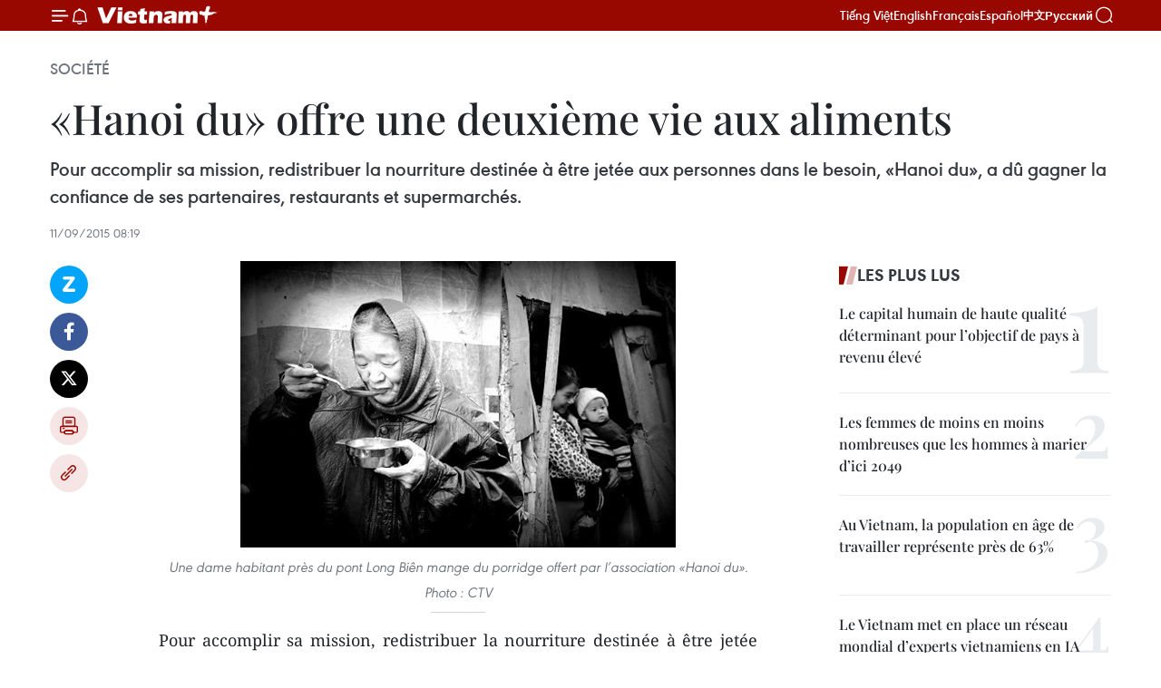

--- FILE ---
content_type: text/html;charset=utf-8
request_url: https://fr.vietnamplus.vn/hanoi-du-offre-une-deuxieme-vie-aux-aliments-post66778.vnp
body_size: 23240
content:
<!DOCTYPE html> <html lang="fr" class="fr"> <head> <title>«Hanoi du» offre une deuxième vie aux aliments | Vietnam+ (VietnamPlus)</title> <meta name="description" content="Pour accomplir sa mission, redistribuer la nourriture destinée à être jetée aux personnes dans le besoin, «Hanoi du», a dû gagner la confiance de ses partenaires, restaurants et supermarchés."/> <meta name="keywords" content="aliments, «Hanoi du», «Saigon du», Global Foodbanking Network"/> <meta name="news_keywords" content="aliments, «Hanoi du», «Saigon du», Global Foodbanking Network"/> <meta http-equiv="Content-Type" content="text/html; charset=utf-8" /> <meta http-equiv="X-UA-Compatible" content="IE=edge"/> <meta http-equiv="refresh" content="1800" /> <meta name="revisit-after" content="1 days" /> <meta name="viewport" content="width=device-width, initial-scale=1"> <meta http-equiv="content-language" content="vi" /> <meta name="format-detection" content="telephone=no"/> <meta name="format-detection" content="address=no"/> <meta name="apple-mobile-web-app-capable" content="yes"> <meta name="apple-mobile-web-app-status-bar-style" content="black"> <meta name="apple-mobile-web-app-title" content="Vietnam+ (VietnamPlus)"/> <meta name="referrer" content="no-referrer-when-downgrade"/> <link rel="shortcut icon" href="https://media.vietnamplus.vn/assets/web/styles/img/favicon.ico" type="image/x-icon" /> <link rel="preconnect" href="https://media.vietnamplus.vn"/> <link rel="dns-prefetch" href="https://media.vietnamplus.vn"/> <link rel="preconnect" href="//www.google-analytics.com" /> <link rel="preconnect" href="//www.googletagmanager.com" /> <link rel="preconnect" href="//stc.za.zaloapp.com" /> <link rel="preconnect" href="//fonts.googleapis.com" /> <link rel="preconnect" href="//pagead2.googlesyndication.com"/> <link rel="preconnect" href="//tpc.googlesyndication.com"/> <link rel="preconnect" href="//securepubads.g.doubleclick.net"/> <link rel="preconnect" href="//accounts.google.com"/> <link rel="preconnect" href="//adservice.google.com"/> <link rel="preconnect" href="//adservice.google.com.vn"/> <link rel="preconnect" href="//www.googletagservices.com"/> <link rel="preconnect" href="//partner.googleadservices.com"/> <link rel="preconnect" href="//tpc.googlesyndication.com"/> <link rel="preconnect" href="//za.zdn.vn"/> <link rel="preconnect" href="//sp.zalo.me"/> <link rel="preconnect" href="//connect.facebook.net"/> <link rel="preconnect" href="//www.facebook.com"/> <link rel="dns-prefetch" href="//www.google-analytics.com" /> <link rel="dns-prefetch" href="//www.googletagmanager.com" /> <link rel="dns-prefetch" href="//stc.za.zaloapp.com" /> <link rel="dns-prefetch" href="//fonts.googleapis.com" /> <link rel="dns-prefetch" href="//pagead2.googlesyndication.com"/> <link rel="dns-prefetch" href="//tpc.googlesyndication.com"/> <link rel="dns-prefetch" href="//securepubads.g.doubleclick.net"/> <link rel="dns-prefetch" href="//accounts.google.com"/> <link rel="dns-prefetch" href="//adservice.google.com"/> <link rel="dns-prefetch" href="//adservice.google.com.vn"/> <link rel="dns-prefetch" href="//www.googletagservices.com"/> <link rel="dns-prefetch" href="//partner.googleadservices.com"/> <link rel="dns-prefetch" href="//tpc.googlesyndication.com"/> <link rel="dns-prefetch" href="//za.zdn.vn"/> <link rel="dns-prefetch" href="//sp.zalo.me"/> <link rel="dns-prefetch" href="//connect.facebook.net"/> <link rel="dns-prefetch" href="//www.facebook.com"/> <link rel="dns-prefetch" href="//graph.facebook.com"/> <link rel="dns-prefetch" href="//static.xx.fbcdn.net"/> <link rel="dns-prefetch" href="//staticxx.facebook.com"/> <script> var cmsConfig = { domainDesktop: 'https://fr.vietnamplus.vn', domainMobile: 'https://fr.vietnamplus.vn', domainApi: 'https://fr-api.vietnamplus.vn', domainStatic: 'https://media.vietnamplus.vn', domainLog: 'https://fr-log.vietnamplus.vn', googleAnalytics: 'G\-XG2Q9PW0XH', siteId: 0, pageType: 1, objectId: 66778, adsZone: 372, allowAds: true, adsLazy: true, antiAdblock: true, }; if (window.location.protocol !== 'https:' && window.location.hostname.indexOf('vietnamplus.vn') !== -1) { window.location = 'https://' + window.location.hostname + window.location.pathname + window.location.hash; } var USER_AGENT=window.navigator&&(window.navigator.userAgent||window.navigator.vendor)||window.opera||"",IS_MOBILE=/Android|webOS|iPhone|iPod|BlackBerry|Windows Phone|IEMobile|Mobile Safari|Opera Mini/i.test(USER_AGENT),IS_REDIRECT=!1;function setCookie(e,o,i){var n=new Date,i=(n.setTime(n.getTime()+24*i*60*60*1e3),"expires="+n.toUTCString());document.cookie=e+"="+o+"; "+i+";path=/;"}function getCookie(e){var o=document.cookie.indexOf(e+"="),i=o+e.length+1;return!o&&e!==document.cookie.substring(0,e.length)||-1===o?null:(-1===(e=document.cookie.indexOf(";",i))&&(e=document.cookie.length),unescape(document.cookie.substring(i,e)))}IS_MOBILE&&getCookie("isDesktop")&&(setCookie("isDesktop",1,-1),window.location=window.location.pathname.replace(".amp", ".vnp")+window.location.search,IS_REDIRECT=!0); </script> <script> if(USER_AGENT && USER_AGENT.indexOf("facebot") <= 0 && USER_AGENT.indexOf("facebookexternalhit") <= 0) { var query = ''; var hash = ''; if (window.location.search) query = window.location.search; if (window.location.hash) hash = window.location.hash; var canonicalUrl = 'https://fr.vietnamplus.vn/hanoi-du-offre-une-deuxieme-vie-aux-aliments-post66778.vnp' + query + hash ; var curUrl = decodeURIComponent(window.location.href); if(!location.port && canonicalUrl.startsWith("http") && curUrl != canonicalUrl){ window.location.replace(canonicalUrl); } } </script> <meta property="fb:pages" content="120834779440" /> <meta property="fb:app_id" content="1960985707489919" /> <meta name="author" content="Vietnam+ (VietnamPlus)" /> <meta name="copyright" content="Copyright © 2026 by Vietnam+ (VietnamPlus)" /> <meta name="RATING" content="GENERAL" /> <meta name="GENERATOR" content="Vietnam+ (VietnamPlus)" /> <meta content="Vietnam+ (VietnamPlus)" itemprop="sourceOrganization" name="source"/> <meta content="news" itemprop="genre" name="medium"/> <meta name="robots" content="noarchive, max-image-preview:large, index, follow" /> <meta name="GOOGLEBOT" content="noarchive, max-image-preview:large, index, follow" /> <link rel="canonical" href="https://fr.vietnamplus.vn/hanoi-du-offre-une-deuxieme-vie-aux-aliments-post66778.vnp" /> <meta property="og:site_name" content="Vietnam+ (VietnamPlus)"/> <meta property="og:rich_attachment" content="true"/> <meta property="og:type" content="article"/> <meta property="og:url" content="https://fr.vietnamplus.vn/hanoi-du-offre-une-deuxieme-vie-aux-aliments-post66778.vnp"/> <meta property="og:image" content="https://mediafr.vietnamplus.vn/images/f7bdd265dc3b1373bc7e1f8305ab7b24c01def2db8b610eb5ba714b1ba18d1c16ed1cdd33bb11d16fb2699fc89d3f1e1d946052eab1b4ee4422bcbdc244ab306/hanoi.jpg.webp"/> <meta property="og:image:width" content="1200"/> <meta property="og:image:height" content="630"/> <meta property="og:title" content="«Hanoi du» offre une deuxième vie aux aliments"/> <meta property="og:description" content="Pour accomplir sa mission, redistribuer la nourriture destinée à être jetée aux personnes dans le besoin, «Hanoi du», a dû gagner la confiance de ses partenaires, restaurants et supermarchés."/> <meta name="twitter:card" value="summary"/> <meta name="twitter:url" content="https://fr.vietnamplus.vn/hanoi-du-offre-une-deuxieme-vie-aux-aliments-post66778.vnp"/> <meta name="twitter:title" content="«Hanoi du» offre une deuxième vie aux aliments"/> <meta name="twitter:description" content="Pour accomplir sa mission, redistribuer la nourriture destinée à être jetée aux personnes dans le besoin, «Hanoi du», a dû gagner la confiance de ses partenaires, restaurants et supermarchés."/> <meta name="twitter:image" content="https://mediafr.vietnamplus.vn/images/f7bdd265dc3b1373bc7e1f8305ab7b24c01def2db8b610eb5ba714b1ba18d1c16ed1cdd33bb11d16fb2699fc89d3f1e1d946052eab1b4ee4422bcbdc244ab306/hanoi.jpg.webp"/> <meta name="twitter:site" content="@Vietnam+ (VietnamPlus)"/> <meta name="twitter:creator" content="@Vietnam+ (VietnamPlus)"/> <meta property="article:publisher" content="https://www.facebook.com/VietnamPlus" /> <meta property="article:tag" content="aliments, «Hanoi du», «Saigon du», Global Foodbanking Network"/> <meta property="article:section" content="Société" /> <meta property="article:published_time" content="2015-09-11T15:19:26+0700"/> <meta property="article:modified_time" content="2015-09-11T15:19:26+0700"/> <script type="application/ld+json"> { "@context": "http://schema.org", "@type": "Organization", "name": "Vietnam+ (VietnamPlus)", "url": "https://fr.vietnamplus.vn", "logo": "https://media.vietnamplus.vn/assets/web/styles/img/logo.png", "foundingDate": "2008", "founders": [ { "@type": "Person", "name": "Thông tấn xã Việt Nam (TTXVN)" } ], "address": [ { "@type": "PostalAddress", "streetAddress": "Số 05 Lý Thường Kiệt - Hà Nội - Việt Nam", "addressLocality": "Hà Nội City", "addressRegion": "Northeast", "postalCode": "100000", "addressCountry": "VNM" } ], "contactPoint": [ { "@type": "ContactPoint", "telephone": "+84-243-941-1349", "contactType": "customer service" }, { "@type": "ContactPoint", "telephone": "+84-243-941-1348", "contactType": "customer service" } ], "sameAs": [ "https://www.facebook.com/VietnamPlus", "https://www.tiktok.com/@vietnamplus", "https://twitter.com/vietnamplus", "https://www.youtube.com/c/BaoVietnamPlus" ] } </script> <script type="application/ld+json"> { "@context" : "https://schema.org", "@type" : "WebSite", "name": "Vietnam+ (VietnamPlus)", "url": "https://fr.vietnamplus.vn", "alternateName" : "Báo điện tử VIETNAMPLUS, Cơ quan của Thông tấn xã Việt Nam (TTXVN)", "potentialAction": { "@type": "SearchAction", "target": { "@type": "EntryPoint", "urlTemplate": "https://fr.vietnamplus.vn/search/?q={search_term_string}" }, "query-input": "required name=search_term_string" } } </script> <script type="application/ld+json"> { "@context":"http://schema.org", "@type":"BreadcrumbList", "itemListElement":[ { "@type":"ListItem", "position":1, "item":{ "@id":"https://fr.vietnamplus.vn/societe/", "name":"Société" } } ] } </script> <script type="application/ld+json"> { "@context": "http://schema.org", "@type": "NewsArticle", "mainEntityOfPage":{ "@type":"WebPage", "@id":"https://fr.vietnamplus.vn/hanoi-du-offre-une-deuxieme-vie-aux-aliments-post66778.vnp" }, "headline": "«Hanoi du» offre une deuxième vie aux aliments", "description": "Pour accomplir sa mission, redistribuer la nourriture destinée à être jetée aux personnes dans le besoin, «Hanoi du», a dû gagner la confiance de ses partenaires, restaurants et supermarchés.", "image": { "@type": "ImageObject", "url": "https://mediafr.vietnamplus.vn/images/f7bdd265dc3b1373bc7e1f8305ab7b24c01def2db8b610eb5ba714b1ba18d1c16ed1cdd33bb11d16fb2699fc89d3f1e1d946052eab1b4ee4422bcbdc244ab306/hanoi.jpg.webp", "width" : 1200, "height" : 675 }, "datePublished": "2015-09-11T15:19:26+0700", "dateModified": "2015-09-11T15:19:26+0700", "author": { "@type": "Person", "name": "" }, "publisher": { "@type": "Organization", "name": "Vietnam+ (VietnamPlus)", "logo": { "@type": "ImageObject", "url": "https://media.vietnamplus.vn/assets/web/styles/img/logo.png" } } } </script> <link rel="preload" href="https://media.vietnamplus.vn/assets/web/styles/css/main.min-1.0.14.css" as="style"> <link rel="preload" href="https://media.vietnamplus.vn/assets/web/js/main.min-1.0.33.js" as="script"> <link rel="preload" href="https://media.vietnamplus.vn/assets/web/js/detail.min-1.0.15.js" as="script"> <link rel="preload" href="https://common.mcms.one/assets/styles/css/vietnamplus-1.0.0.css" as="style"> <link rel="stylesheet" href="https://common.mcms.one/assets/styles/css/vietnamplus-1.0.0.css"> <link id="cms-style" rel="stylesheet" href="https://media.vietnamplus.vn/assets/web/styles/css/main.min-1.0.14.css"> <script type="text/javascript"> var _metaOgUrl = 'https://fr.vietnamplus.vn/hanoi-du-offre-une-deuxieme-vie-aux-aliments-post66778.vnp'; var page_title = document.title; var tracked_url = window.location.pathname + window.location.search + window.location.hash; var cate_path = 'societe'; if (cate_path.length > 0) { tracked_url = "/" + cate_path + tracked_url; } </script> <script async="" src="https://www.googletagmanager.com/gtag/js?id=G-XG2Q9PW0XH"></script> <script> window.dataLayer = window.dataLayer || []; function gtag(){dataLayer.push(arguments);} gtag('js', new Date()); gtag('config', 'G-XG2Q9PW0XH', {page_path: tracked_url}); </script> <script>window.dataLayer = window.dataLayer || [];dataLayer.push({'pageCategory': '/societe'});</script> <script> window.dataLayer = window.dataLayer || []; dataLayer.push({ 'event': 'Pageview', 'articleId': '66778', 'articleTitle': '«Hanoi du» offre une deuxième vie aux aliments', 'articleCategory': 'Société', 'articleAlowAds': true, 'articleType': 'detail', 'articleTags': 'aliments, «Hanoi du», «Saigon du», Global Foodbanking Network', 'articlePublishDate': '2015-09-11T15:19:26+0700', 'articleThumbnail': 'https://mediafr.vietnamplus.vn/images/f7bdd265dc3b1373bc7e1f8305ab7b24c01def2db8b610eb5ba714b1ba18d1c16ed1cdd33bb11d16fb2699fc89d3f1e1d946052eab1b4ee4422bcbdc244ab306/hanoi.jpg.webp', 'articleShortUrl': 'https://fr.vietnamplus.vn/hanoi-du-offre-une-deuxieme-vie-aux-aliments-post66778.vnp', 'articleFullUrl': 'https://fr.vietnamplus.vn/hanoi-du-offre-une-deuxieme-vie-aux-aliments-post66778.vnp', }); </script> <script type='text/javascript'> gtag('event', 'article_page',{ 'articleId': '66778', 'articleTitle': '«Hanoi du» offre une deuxième vie aux aliments', 'articleCategory': 'Société', 'articleAlowAds': true, 'articleType': 'detail', 'articleTags': 'aliments, «Hanoi du», «Saigon du», Global Foodbanking Network', 'articlePublishDate': '2015-09-11T15:19:26+0700', 'articleThumbnail': 'https://mediafr.vietnamplus.vn/images/f7bdd265dc3b1373bc7e1f8305ab7b24c01def2db8b610eb5ba714b1ba18d1c16ed1cdd33bb11d16fb2699fc89d3f1e1d946052eab1b4ee4422bcbdc244ab306/hanoi.jpg.webp', 'articleShortUrl': 'https://fr.vietnamplus.vn/hanoi-du-offre-une-deuxieme-vie-aux-aliments-post66778.vnp', 'articleFullUrl': 'https://fr.vietnamplus.vn/hanoi-du-offre-une-deuxieme-vie-aux-aliments-post66778.vnp', }); </script> <script>(function(w,d,s,l,i){w[l]=w[l]||[];w[l].push({'gtm.start': new Date().getTime(),event:'gtm.js'});var f=d.getElementsByTagName(s)[0], j=d.createElement(s),dl=l!='dataLayer'?'&l='+l:'';j.async=true;j.src= 'https://www.googletagmanager.com/gtm.js?id='+i+dl;f.parentNode.insertBefore(j,f); })(window,document,'script','dataLayer','GTM-5WM58F3N');</script> <script type="text/javascript"> !function(){"use strict";function e(e){var t=!(arguments.length>1&&void 0!==arguments[1])||arguments[1],c=document.createElement("script");c.src=e,t?c.type="module":(c.async=!0,c.type="text/javascript",c.setAttribute("nomodule",""));var n=document.getElementsByTagName("script")[0];n.parentNode.insertBefore(c,n)}!function(t,c){!function(t,c,n){var a,o,r;n.accountId=c,null!==(a=t.marfeel)&&void 0!==a||(t.marfeel={}),null!==(o=(r=t.marfeel).cmd)&&void 0!==o||(r.cmd=[]),t.marfeel.config=n;var i="https://sdk.mrf.io/statics";e("".concat(i,"/marfeel-sdk.js?id=").concat(c),!0),e("".concat(i,"/marfeel-sdk.es5.js?id=").concat(c),!1)}(t,c,arguments.length>2&&void 0!==arguments[2]?arguments[2]:{})}(window,2272,{} )}(); </script> <script async src="https://sp.zalo.me/plugins/sdk.js"></script> </head> <body class="detail-page"> <div id="sdaWeb_SdaMasthead" class="rennab rennab-top" data-platform="1" data-position="Web_SdaMasthead"> </div> <header class=" site-header"> <div class="sticky"> <div class="container"> <i class="ic-menu"></i> <i class="ic-bell"></i> <div id="header-news" class="pick-news hidden" data-source="header-latest-news"></div> <a class="small-logo" href="/" title="Vietnam+ (VietnamPlus)">Vietnam+ (VietnamPlus)</a> <ul class="menu"> <li> <a href="https://www.vietnamplus.vn" title="Tiếng Việt" target="_blank">Tiếng Việt</a> </li> <li> <a href="https://en.vietnamplus.vn" title="English" target="_blank" rel="nofollow">English</a> </li> <li> <a href="https://fr.vietnamplus.vn" title="Français" target="_blank" rel="nofollow">Français</a> </li> <li> <a href="https://es.vietnamplus.vn" title="Español" target="_blank" rel="nofollow">Español</a> </li> <li> <a href="https://zh.vietnamplus.vn" title="中文" target="_blank" rel="nofollow">中文</a> </li> <li> <a href="https://ru.vietnamplus.vn" title="Русский" target="_blank" rel="nofollow">Русский</a> </li> </ul> <div class="search-wrapper"> <i class="ic-search"></i> <input type="text" class="search txtsearch" placeholder="Mot clé"> </div> </div> </div> </header> <div class="site-body"> <div id="sdaWeb_SdaBackground" class="rennab " data-platform="1" data-position="Web_SdaBackground"> </div> <div class="container"> <div class="breadcrumb breadcrumb-detail"> <h2 class="main"> <a href="https://fr.vietnamplus.vn/societe/" title="Société" class="active">Société</a> </h2> </div> <div id="sdaWeb_SdaTop" class="rennab " data-platform="1" data-position="Web_SdaTop"> </div> <div class="article"> <h1 class="article__title cms-title "> «Hanoi du» offre une deuxième vie aux aliments </h1> <div class="article__sapo cms-desc"> Pour accomplir sa mission, redistribuer la nourriture destinée à être jetée aux personnes dans le besoin, «Hanoi du», a dû gagner la confiance de ses partenaires, restaurants et supermarchés. </div> <div id="sdaWeb_SdaArticleAfterSapo" class="rennab " data-platform="1" data-position="Web_SdaArticleAfterSapo"> </div> <div class="article__meta"> <time class="time" datetime="2015-09-11T15:19:26+0700" data-time="1441959566" data-friendly="false">vendredi 11 septembre 2015 15:19</time> <meta class="cms-date" itemprop="datePublished" content="2015-09-11T15:19:26+0700"> </div> <div class="col"> <div class="main-col content-col"> <div class="article__body zce-content-body cms-body" itemprop="articleBody"> <div class="social-pin sticky article__social"> <a href="javascript:void(0);" class="zl zalo-share-button" title="Zalo" data-href="https://fr.vietnamplus.vn/hanoi-du-offre-une-deuxieme-vie-aux-aliments-post66778.vnp" data-oaid="4486284411240520426" data-layout="1" data-color="blue" data-customize="true">Zalo</a> <a href="javascript:void(0);" class="item fb" data-href="https://fr.vietnamplus.vn/hanoi-du-offre-une-deuxieme-vie-aux-aliments-post66778.vnp" data-rel="facebook" title="Facebook">Facebook</a> <a href="javascript:void(0);" class="item tw" data-href="https://fr.vietnamplus.vn/hanoi-du-offre-une-deuxieme-vie-aux-aliments-post66778.vnp" data-rel="twitter" title="Twitter">Twitter</a> <a href="javascript:void(0);" class="bookmark sendbookmark hidden" onclick="ME.sendBookmark(this, 66778);" data-id="66778" title="marque-pages">marque-pages</a> <a href="javascript:void(0);" class="print sendprint" title="Print" data-href="/print-66778.html">Impression</a> <a href="javascript:void(0);" class="item link" data-href="https://fr.vietnamplus.vn/hanoi-du-offre-une-deuxieme-vie-aux-aliments-post66778.vnp" data-rel="copy" title="Copy link">Copy link</a> </div> <div class="article-photo"> <a href="/Uploaded_FR/BTV1/2015_09_11/hanoi.jpg" rel="nofollow" target="_blank"><img alt="«Hanoi du» offre une deuxième vie aux aliments ảnh 1" width="600" height="394" src="[data-uri]" class="lazyload cms-photo" data-large-src="https://mediafr.vietnamplus.vn/images/33e0b6e9e64bc3c1817db4b0200c0d1e140106dad79f70aa0c75854ca1bedcfd4d64d7f50cbf9efba97a089e931d13b5/hanoi.jpg" data-src="https://mediafr.vietnamplus.vn/images/68f2576c032ecf9e9a26d2c81c381417cdd87948f550e4de6888c4442da6c1780713933ca8f2b2fd7b8fbab4a7ef30c5/hanoi.jpg" title="«Hanoi du» offre une deuxième vie aux aliments ảnh 1"></a><span><em>Une dame habitant près du pont Long Biên mange du porridge offert par l’association «Hanoi du»</em>. Photo : CTV</span>
</div>
<p style="text-align: justify;">Pour accomplir sa mission, redistribuer la nourriture destinée à être jetée aux personnes dans le besoin, «Hanoi du» (Hanoi a assez de nourriture), a dû gagner la confiance de ses partenaires, restaurants et supermarchés, mais aussi des bénéficiaires.</p>
<p style="text-align: justify;">«Hanoi du» a vu le jour en août 2013. L’association fonctionne sur le modèle du Global Foodbanking Network, la banque alimentaire mondiale. Le but : récupérer les aliments que les restaurants, les supermarchés ou les usines jettent. Et les transformer pour les offrir aux personnes qui en ont besoin.</p>
<div class="sda_middle"> <div id="sdaWeb_SdaArticleMiddle" class="rennab fyi" data-platform="1" data-position="Web_SdaArticleMiddle"> </div>
</div>
<p style="text-align: justify;">Ce type d’activités est pratiqué depuis longtemps dans certains pays, mais est encore nouveau au Vietnam. Les difficultés n’ont donc pas manqué pour la mise sur pied de ce projet. «Certains restaurateurs ont tout d’abord refusé de nous donner la nourriture qu’il leur restait car ils n’étaient pas sûrs de sa qualité. Même préoccupation pour les autorités locales. Nous avons donc dû prendre des photos lors de distributions de repas pour les rassurer», partage Chu Thi Hoàng Lan, chef du groupe.</p>
<p style="text-align: justify;">Les personnes dans le besoin ont elle aussi, au début, été méfiantes. Elles étaient parfois trop fières pour accepter ces dons, ajoute Hoàng Lan.</p>
<div class="sda_middle"> <div id="sdaWeb_SdaArticleMiddle1" class="rennab fyi" data-platform="1" data-position="Web_SdaArticleMiddle1"> </div>
</div>
<p style="text-align: justify;"><strong>Étendre le projet à tout le Vietnam </strong></p>
<p style="text-align: justify;">Aujourd’hui, «Hanoi du» a réussi à gagner la confiance de plusieurs restaurants et hôtels. Ces partenaires offrent non seulement des aliments, mais soutiennent aussi l’association dans la préparation des plats. «Il s’agit d’un projet de qualité, qui permet d’aider les pauvres tout en protégeant l’environnement», souligne Nguyên Hai Minh, patron du magasin Minh Hai Blackberry.</p>
<p style="text-align: justify;">Au-delà de la collecte et de la distribution de nourriture, «Hanoi du» demande aux restaurants d’économiser la quantité d’aliments qu’ils utilisent. «Les efforts consentis par chacun conditionne en partie le fait que tout le monde puisse manger à sa faim dans un pays, détaille le responsable communication de l’association. Et de déclarer que, dans un avenir proche, les projets «Saigon du», «Vietnam du» et une banque alimentaire pour l’ensemble du Vietnam devraient voir le jour. -CVN/VNA</p> <div id="sdaWeb_SdaArticleAfterBody" class="rennab " data-platform="1" data-position="Web_SdaArticleAfterBody"> </div> </div> <div class="article__tag"> <a class="active" href="https://fr.vietnamplus.vn/tag/aliments-tag2686.vnp" title="aliments">#aliments</a> <a class="active" href="https://fr.vietnamplus.vn/tag.vnp?q=«Hanoi du»" title="«Hanoi du»">#«Hanoi du»</a> <a class="" href="https://fr.vietnamplus.vn/tag.vnp?q=«Saigon du»" title="«Saigon du»">#«Saigon du»</a> <a class="" href="https://fr.vietnamplus.vn/tag.vnp?q=Global Foodbanking Network" title="Global Foodbanking Network">#Global Foodbanking Network</a> <a class="link" href="https://fr.vietnamplus.vn/region/hanoi/96.vnp" title="Hanoi"><i class="ic-location"></i> Hanoi</a> </div> <div id="sdaWeb_SdaArticleAfterTag" class="rennab " data-platform="1" data-position="Web_SdaArticleAfterTag"> </div> <div class="wrap-social"> <div class="social-pin article__social"> <a href="javascript:void(0);" class="zl zalo-share-button" title="Zalo" data-href="https://fr.vietnamplus.vn/hanoi-du-offre-une-deuxieme-vie-aux-aliments-post66778.vnp" data-oaid="4486284411240520426" data-layout="1" data-color="blue" data-customize="true">Zalo</a> <a href="javascript:void(0);" class="item fb" data-href="https://fr.vietnamplus.vn/hanoi-du-offre-une-deuxieme-vie-aux-aliments-post66778.vnp" data-rel="facebook" title="Facebook">Facebook</a> <a href="javascript:void(0);" class="item tw" data-href="https://fr.vietnamplus.vn/hanoi-du-offre-une-deuxieme-vie-aux-aliments-post66778.vnp" data-rel="twitter" title="Twitter">Twitter</a> <a href="javascript:void(0);" class="bookmark sendbookmark hidden" onclick="ME.sendBookmark(this, 66778);" data-id="66778" title="marque-pages">marque-pages</a> <a href="javascript:void(0);" class="print sendprint" title="Print" data-href="/print-66778.html">Impression</a> <a href="javascript:void(0);" class="item link" data-href="https://fr.vietnamplus.vn/hanoi-du-offre-une-deuxieme-vie-aux-aliments-post66778.vnp" data-rel="copy" title="Copy link">Copy link</a> </div> <a href="https://news.google.com/publications/CAAqBwgKMN-18wowlLWFAw?hl=vi&gl=VN&ceid=VN%3Avi" class="google-news" target="_blank" title="Google News">Suivez VietnamPlus</a> </div> <div id="sdaWeb_SdaArticleAfterBody1" class="rennab " data-platform="1" data-position="Web_SdaArticleAfterBody1"> </div> <div id="sdaWeb_SdaArticleAfterBody2" class="rennab " data-platform="1" data-position="Web_SdaArticleAfterBody2"> </div> <div class="timeline secondary"> <h3 class="box-heading"> <a href="https://fr.vietnamplus.vn/societe/" title="Société" class="title"> Voir plus </a> </h3> <div class="box-content content-list" data-source="recommendation-372"> <article class="story" data-id="257733"> <figure class="story__thumb"> <a class="cms-link" href="https://fr.vietnamplus.vn/dong-thap-plus-de-160-citoyens-vietnamiens-rapatries-par-les-autorites-cambodgiennes-post257733.vnp" title="Dong Thap : Plus de 160 citoyens vietnamiens rapatriés par les autorités cambodgiennes"> <img class="lazyload" src="[data-uri]" data-src="https://mediafr.vietnamplus.vn/images/4a1eed2490c76558fc1c97e5df115ad2f6d8caee343b116c7b1206449ce51e8ee4a9e6cad5ce92c1495bd384bbe97bbfbc641214598d56ebf6ac7b349144c1fa/campuchia.jpg.webp" data-srcset="https://mediafr.vietnamplus.vn/images/4a1eed2490c76558fc1c97e5df115ad2f6d8caee343b116c7b1206449ce51e8ee4a9e6cad5ce92c1495bd384bbe97bbfbc641214598d56ebf6ac7b349144c1fa/campuchia.jpg.webp 1x, https://mediafr.vietnamplus.vn/images/34c41fdf4b6550b72895aef39c21803ff6d8caee343b116c7b1206449ce51e8ee4a9e6cad5ce92c1495bd384bbe97bbfbc641214598d56ebf6ac7b349144c1fa/campuchia.jpg.webp 2x" alt="Les gardes-frontières de la province de Dong Thap accueillent des citoyens vietnamiens remis par les autorités cambodgiennes. Photo : VNA"> <noscript><img src="https://mediafr.vietnamplus.vn/images/4a1eed2490c76558fc1c97e5df115ad2f6d8caee343b116c7b1206449ce51e8ee4a9e6cad5ce92c1495bd384bbe97bbfbc641214598d56ebf6ac7b349144c1fa/campuchia.jpg.webp" srcset="https://mediafr.vietnamplus.vn/images/4a1eed2490c76558fc1c97e5df115ad2f6d8caee343b116c7b1206449ce51e8ee4a9e6cad5ce92c1495bd384bbe97bbfbc641214598d56ebf6ac7b349144c1fa/campuchia.jpg.webp 1x, https://mediafr.vietnamplus.vn/images/34c41fdf4b6550b72895aef39c21803ff6d8caee343b116c7b1206449ce51e8ee4a9e6cad5ce92c1495bd384bbe97bbfbc641214598d56ebf6ac7b349144c1fa/campuchia.jpg.webp 2x" alt="Les gardes-frontières de la province de Dong Thap accueillent des citoyens vietnamiens remis par les autorités cambodgiennes. Photo : VNA" class="image-fallback"></noscript> </a> </figure> <h2 class="story__heading" data-tracking="257733"> <a class=" cms-link" href="https://fr.vietnamplus.vn/dong-thap-plus-de-160-citoyens-vietnamiens-rapatries-par-les-autorites-cambodgiennes-post257733.vnp" title="Dong Thap : Plus de 160 citoyens vietnamiens rapatriés par les autorités cambodgiennes"> Dong Thap : Plus de 160 citoyens vietnamiens rapatriés par les autorités cambodgiennes </a> </h2> <time class="time" datetime="2026-01-20T18:53:46+0700" data-time="1768910026"> 20/01/2026 18:53 </time> <div class="story__summary story__shorten"> <p>Plus de 160 citoyens vietnamiens en situation d'immigration clandestine ou travaillaient sans permis de travail valide au Cambodge, ont été rapatriés le 19 janvier, au poste-frontière international de Dinh Ba, province de Dong Thap. </p> </div> </article> <article class="story" data-id="257731"> <figure class="story__thumb"> <a class="cms-link" href="https://fr.vietnamplus.vn/le-pm-appelle-les-medias-a-mettre-en-lumiere-les-priorites-et-innovations-du-14e-congres-du-parti-post257731.vnp" title="Le PM appelle les médias à mettre en lumière les priorités et innovations du 14e Congrès du Parti"> <img class="lazyload" src="[data-uri]" data-src="https://mediafr.vietnamplus.vn/images/09bba8fe1e0bab5788885f766dd43fbb3ddbd2275309b5381d994d51a431c91aee8e9f5d8bafc227b332398579da5cb4/tt.jpg.webp" data-srcset="https://mediafr.vietnamplus.vn/images/09bba8fe1e0bab5788885f766dd43fbb3ddbd2275309b5381d994d51a431c91aee8e9f5d8bafc227b332398579da5cb4/tt.jpg.webp 1x, https://mediafr.vietnamplus.vn/images/3a31c05c87ed42e2ee7840c780802e733ddbd2275309b5381d994d51a431c91aee8e9f5d8bafc227b332398579da5cb4/tt.jpg.webp 2x" alt="Le Premier ministre Pham Minh Chinh au Centre de presse du congrès. Photo : VNA"> <noscript><img src="https://mediafr.vietnamplus.vn/images/09bba8fe1e0bab5788885f766dd43fbb3ddbd2275309b5381d994d51a431c91aee8e9f5d8bafc227b332398579da5cb4/tt.jpg.webp" srcset="https://mediafr.vietnamplus.vn/images/09bba8fe1e0bab5788885f766dd43fbb3ddbd2275309b5381d994d51a431c91aee8e9f5d8bafc227b332398579da5cb4/tt.jpg.webp 1x, https://mediafr.vietnamplus.vn/images/3a31c05c87ed42e2ee7840c780802e733ddbd2275309b5381d994d51a431c91aee8e9f5d8bafc227b332398579da5cb4/tt.jpg.webp 2x" alt="Le Premier ministre Pham Minh Chinh au Centre de presse du congrès. Photo : VNA" class="image-fallback"></noscript> </a> </figure> <h2 class="story__heading" data-tracking="257731"> <a class=" cms-link" href="https://fr.vietnamplus.vn/le-pm-appelle-les-medias-a-mettre-en-lumiere-les-priorites-et-innovations-du-14e-congres-du-parti-post257731.vnp" title="Le PM appelle les médias à mettre en lumière les priorités et innovations du 14e Congrès du Parti"> Le PM appelle les médias à mettre en lumière les priorités et innovations du 14e Congrès du Parti </a> </h2> <time class="time" datetime="2026-01-20T17:51:47+0700" data-time="1768906307"> 20/01/2026 17:51 </time> <div class="story__summary story__shorten"> <p>En visite au Centre de presse du 14e Congrès du Parti, le Premier ministre Pham Minh Chinh a souligné le rôle central de la presse et l’a exhortée à concentrer sa couverture sur les contenus essentiels, les nouveautés et les orientations stratégiques du Congrès, tout en reflétant l’enthousiasme de la population face à cet événement politique majeur.</p> </div> </article> <article class="story" data-id="257729"> <figure class="story__thumb"> <a class="cms-link" href="https://fr.vietnamplus.vn/14e-congres-national-du-parti-de-grandes-attentes-envers-la-nouvelle-direction-du-vietnam-post257729.vnp" title="14e Congrès national du Parti : De grandes attentes envers la nouvelle direction du Vietnam"> <img class="lazyload" src="[data-uri]" data-src="https://mediafr.vietnamplus.vn/images/44f872b41ffffe837e595148a04b9807975a72fa79d04b089cad50c3445fdbee7ba7888707de48735e61e16015f72b2d633c84ab287d2d08b958b3405f353bd6b99de573f1345012f91e6b704988363c/le-journaliste-vu-hoang-lan.jpg.webp" data-srcset="https://mediafr.vietnamplus.vn/images/44f872b41ffffe837e595148a04b9807975a72fa79d04b089cad50c3445fdbee7ba7888707de48735e61e16015f72b2d633c84ab287d2d08b958b3405f353bd6b99de573f1345012f91e6b704988363c/le-journaliste-vu-hoang-lan.jpg.webp 1x, https://mediafr.vietnamplus.vn/images/5d0deb09e2c673469c8d47bdf1f528e4975a72fa79d04b089cad50c3445fdbee7ba7888707de48735e61e16015f72b2d633c84ab287d2d08b958b3405f353bd6b99de573f1345012f91e6b704988363c/le-journaliste-vu-hoang-lan.jpg.webp 2x" alt="Le journaliste Vu Hoang Lan de PhoBolsaTV. Photo : VNA"> <noscript><img src="https://mediafr.vietnamplus.vn/images/44f872b41ffffe837e595148a04b9807975a72fa79d04b089cad50c3445fdbee7ba7888707de48735e61e16015f72b2d633c84ab287d2d08b958b3405f353bd6b99de573f1345012f91e6b704988363c/le-journaliste-vu-hoang-lan.jpg.webp" srcset="https://mediafr.vietnamplus.vn/images/44f872b41ffffe837e595148a04b9807975a72fa79d04b089cad50c3445fdbee7ba7888707de48735e61e16015f72b2d633c84ab287d2d08b958b3405f353bd6b99de573f1345012f91e6b704988363c/le-journaliste-vu-hoang-lan.jpg.webp 1x, https://mediafr.vietnamplus.vn/images/5d0deb09e2c673469c8d47bdf1f528e4975a72fa79d04b089cad50c3445fdbee7ba7888707de48735e61e16015f72b2d633c84ab287d2d08b958b3405f353bd6b99de573f1345012f91e6b704988363c/le-journaliste-vu-hoang-lan.jpg.webp 2x" alt="Le journaliste Vu Hoang Lan de PhoBolsaTV. Photo : VNA" class="image-fallback"></noscript> </a> </figure> <h2 class="story__heading" data-tracking="257729"> <a class=" cms-link" href="https://fr.vietnamplus.vn/14e-congres-national-du-parti-de-grandes-attentes-envers-la-nouvelle-direction-du-vietnam-post257729.vnp" title="14e Congrès national du Parti : De grandes attentes envers la nouvelle direction du Vietnam"> 14e Congrès national du Parti : De grandes attentes envers la nouvelle direction du Vietnam </a> </h2> <time class="time" datetime="2026-01-20T16:45:00+0700" data-time="1768902300"> 20/01/2026 16:45 </time> <div class="story__summary story__shorten"> <p>Vu Hoàng Lân, journaliste pour PhoBolsaTV (basée aux États-Unis), a exprimé son espoir de voir émerger une nouvelle génération de dirigeants pleinement capables d’élaborer des politiques saines et de guider le Vietnam vers un développement solide dans les années à venir.</p> </div> </article> <article class="story" data-id="257718"> <figure class="story__thumb"> <a class="cms-link" href="https://fr.vietnamplus.vn/le-14e-congres-national-du-parti-suscite-confiance-et-espoir-post257718.vnp" title="Le 14e Congrès national du Parti suscite confiance et espoir"> <img class="lazyload" src="[data-uri]" data-src="https://mediafr.vietnamplus.vn/images/44f872b41ffffe837e595148a04b9807975a72fa79d04b089cad50c3445fdbee111b66cc1dc987bb6af2458567a032dceebc0b402d020c64ae153eb4a8bd6e30/nguyen-huy-thang.jpg.webp" data-srcset="https://mediafr.vietnamplus.vn/images/44f872b41ffffe837e595148a04b9807975a72fa79d04b089cad50c3445fdbee111b66cc1dc987bb6af2458567a032dceebc0b402d020c64ae153eb4a8bd6e30/nguyen-huy-thang.jpg.webp 1x, https://mediafr.vietnamplus.vn/images/5d0deb09e2c673469c8d47bdf1f528e4975a72fa79d04b089cad50c3445fdbee111b66cc1dc987bb6af2458567a032dceebc0b402d020c64ae153eb4a8bd6e30/nguyen-huy-thang.jpg.webp 2x" alt="Nguyên Huy Thang, journaliste vietnamien résidant en Allemagne. Photo: VNA"> <noscript><img src="https://mediafr.vietnamplus.vn/images/44f872b41ffffe837e595148a04b9807975a72fa79d04b089cad50c3445fdbee111b66cc1dc987bb6af2458567a032dceebc0b402d020c64ae153eb4a8bd6e30/nguyen-huy-thang.jpg.webp" srcset="https://mediafr.vietnamplus.vn/images/44f872b41ffffe837e595148a04b9807975a72fa79d04b089cad50c3445fdbee111b66cc1dc987bb6af2458567a032dceebc0b402d020c64ae153eb4a8bd6e30/nguyen-huy-thang.jpg.webp 1x, https://mediafr.vietnamplus.vn/images/5d0deb09e2c673469c8d47bdf1f528e4975a72fa79d04b089cad50c3445fdbee111b66cc1dc987bb6af2458567a032dceebc0b402d020c64ae153eb4a8bd6e30/nguyen-huy-thang.jpg.webp 2x" alt="Nguyên Huy Thang, journaliste vietnamien résidant en Allemagne. Photo: VNA" class="image-fallback"></noscript> </a> </figure> <h2 class="story__heading" data-tracking="257718"> <a class=" cms-link" href="https://fr.vietnamplus.vn/le-14e-congres-national-du-parti-suscite-confiance-et-espoir-post257718.vnp" title="Le 14e Congrès national du Parti suscite confiance et espoir"> Le 14e Congrès national du Parti suscite confiance et espoir </a> </h2> <time class="time" datetime="2026-01-20T16:30:00+0700" data-time="1768901400"> 20/01/2026 16:30 </time> <div class="story__summary story__shorten"> <p>Le journaliste vietnamien d’outre-mer Nguyên Huy Thang, basé en Allemagne, espère que le 14e Congrès national du Parti sera un franc succès, ouvrant une nouvelle phase de développement marquée par des avancées significatives et permettant au Vietnam de progresser sereinement dans cette ère d’ascension nationale.</p> </div> </article> <article class="story" data-id="257723"> <figure class="story__thumb"> <a class="cms-link" href="https://fr.vietnamplus.vn/14-congres-du-parti-une-opportunite-de-promouvoir-limage-dun-vietnam-accueillant-post257723.vnp" title="14ᵉ Congrès du Parti : une opportunité de promouvoir l’image d’un Vietnam accueillant"> <img class="lazyload" src="[data-uri]" data-src="https://mediafr.vietnamplus.vn/images/e561533c122dd67ff9be5bdc262327587c1f77c7f618db6c9dbb20f8a01dae4b28623e77fc6708adb799b24d728625326c17335bfeab3a9463c35c0e0cc94508/vice-ministre.jpg.webp" data-srcset="https://mediafr.vietnamplus.vn/images/e561533c122dd67ff9be5bdc262327587c1f77c7f618db6c9dbb20f8a01dae4b28623e77fc6708adb799b24d728625326c17335bfeab3a9463c35c0e0cc94508/vice-ministre.jpg.webp 1x, https://mediafr.vietnamplus.vn/images/5e68d86e4a3b9f2df1e0c1392dbdba627c1f77c7f618db6c9dbb20f8a01dae4b28623e77fc6708adb799b24d728625326c17335bfeab3a9463c35c0e0cc94508/vice-ministre.jpg.webp 2x" alt="La vice-ministre des Affaires étrangères, Le Thi Thu Hang répond à presse, en marge 14ᵉ Congrès national du Parti. Photo: VNA"> <noscript><img src="https://mediafr.vietnamplus.vn/images/e561533c122dd67ff9be5bdc262327587c1f77c7f618db6c9dbb20f8a01dae4b28623e77fc6708adb799b24d728625326c17335bfeab3a9463c35c0e0cc94508/vice-ministre.jpg.webp" srcset="https://mediafr.vietnamplus.vn/images/e561533c122dd67ff9be5bdc262327587c1f77c7f618db6c9dbb20f8a01dae4b28623e77fc6708adb799b24d728625326c17335bfeab3a9463c35c0e0cc94508/vice-ministre.jpg.webp 1x, https://mediafr.vietnamplus.vn/images/5e68d86e4a3b9f2df1e0c1392dbdba627c1f77c7f618db6c9dbb20f8a01dae4b28623e77fc6708adb799b24d728625326c17335bfeab3a9463c35c0e0cc94508/vice-ministre.jpg.webp 2x" alt="La vice-ministre des Affaires étrangères, Le Thi Thu Hang répond à presse, en marge 14ᵉ Congrès national du Parti. Photo: VNA" class="image-fallback"></noscript> </a> </figure> <h2 class="story__heading" data-tracking="257723"> <a class=" cms-link" href="https://fr.vietnamplus.vn/14-congres-du-parti-une-opportunite-de-promouvoir-limage-dun-vietnam-accueillant-post257723.vnp" title="14ᵉ Congrès du Parti : une opportunité de promouvoir l’image d’un Vietnam accueillant"> 14ᵉ Congrès du Parti : une opportunité de promouvoir l’image d’un Vietnam accueillant </a> </h2> <time class="time" datetime="2026-01-20T16:28:23+0700" data-time="1768901303"> 20/01/2026 16:28 </time> <div class="story__summary story__shorten"> <p>Le 14ᵉ Congrès du Parti constitue une occasion privilégiée de présenter de manière concrète les réalisations du Vietnam et de promouvoir l’image d’un pays pacifique et hospitalier auprès du monde.</p> </div> </article> <div id="sdaWeb_SdaNative1" class="rennab " data-platform="1" data-position="Web_SdaNative1"> </div> <article class="story" data-id="257715"> <figure class="story__thumb"> <a class="cms-link" href="https://fr.vietnamplus.vn/14-congres-national-du-parti-un-rapport-confiant-et-impressionnant-presente-au-peuple-post257715.vnp" title="14ᵉ Congrès national du Parti : un rapport confiant et impressionnant présenté au peuple"> <img class="lazyload" src="[data-uri]" data-src="https://mediafr.vietnamplus.vn/images/e561533c122dd67ff9be5bdc262327588654dc42dd07e39773299fa309859554188510d4d4c3d4a6d12ef9cbbed10c32/mikhail.jpg.webp" data-srcset="https://mediafr.vietnamplus.vn/images/e561533c122dd67ff9be5bdc262327588654dc42dd07e39773299fa309859554188510d4d4c3d4a6d12ef9cbbed10c32/mikhail.jpg.webp 1x, https://mediafr.vietnamplus.vn/images/5e68d86e4a3b9f2df1e0c1392dbdba628654dc42dd07e39773299fa309859554188510d4d4c3d4a6d12ef9cbbed10c32/mikhail.jpg.webp 2x" alt="Mikhail Kostrikov, rédacteur en chef adjoint du journal Pravda et membre du Comité central du Parti communiste de la Fédération de Russie. Photo: VNA"> <noscript><img src="https://mediafr.vietnamplus.vn/images/e561533c122dd67ff9be5bdc262327588654dc42dd07e39773299fa309859554188510d4d4c3d4a6d12ef9cbbed10c32/mikhail.jpg.webp" srcset="https://mediafr.vietnamplus.vn/images/e561533c122dd67ff9be5bdc262327588654dc42dd07e39773299fa309859554188510d4d4c3d4a6d12ef9cbbed10c32/mikhail.jpg.webp 1x, https://mediafr.vietnamplus.vn/images/5e68d86e4a3b9f2df1e0c1392dbdba628654dc42dd07e39773299fa309859554188510d4d4c3d4a6d12ef9cbbed10c32/mikhail.jpg.webp 2x" alt="Mikhail Kostrikov, rédacteur en chef adjoint du journal Pravda et membre du Comité central du Parti communiste de la Fédération de Russie. Photo: VNA" class="image-fallback"></noscript> </a> </figure> <h2 class="story__heading" data-tracking="257715"> <a class=" cms-link" href="https://fr.vietnamplus.vn/14-congres-national-du-parti-un-rapport-confiant-et-impressionnant-presente-au-peuple-post257715.vnp" title="14ᵉ Congrès national du Parti : un rapport confiant et impressionnant présenté au peuple"> 14ᵉ Congrès national du Parti : un rapport confiant et impressionnant présenté au peuple </a> </h2> <time class="time" datetime="2026-01-20T15:50:10+0700" data-time="1768899010"> 20/01/2026 15:50 </time> <div class="story__summary story__shorten"> <p>En marge du 14ᵉ Congrès national du Parti communiste du Vietnam, Mikhail Kostrikov, rédacteur en chef adjoint du journal Pravda et membre du Comité central du Parti communiste de la Fédération de Russie, partage ses impressions lors de sa première visite au Vietnam et salue les réalisations marquantes du pays.</p> </div> </article> <article class="story" data-id="257714"> <figure class="story__thumb"> <a class="cms-link" href="https://fr.vietnamplus.vn/les-realisations-qui-ont-marque-ho-chi-minh-ville-en-2025-post257714.vnp" title="Les réalisations qui ont marqué Hô Chi Minh-Ville en 2025"> <img class="lazyload" src="[data-uri]" data-src="https://mediafr.vietnamplus.vn/images/44f872b41ffffe837e595148a04b9807975a72fa79d04b089cad50c3445fdbee34eeee6a1347f20f6c10c6b82194dbf1c8ce1ff235704f36532867c3dcc862fe/ho-chi-minh-ville.jpg.webp" data-srcset="https://mediafr.vietnamplus.vn/images/44f872b41ffffe837e595148a04b9807975a72fa79d04b089cad50c3445fdbee34eeee6a1347f20f6c10c6b82194dbf1c8ce1ff235704f36532867c3dcc862fe/ho-chi-minh-ville.jpg.webp 1x, https://mediafr.vietnamplus.vn/images/5d0deb09e2c673469c8d47bdf1f528e4975a72fa79d04b089cad50c3445fdbee34eeee6a1347f20f6c10c6b82194dbf1c8ce1ff235704f36532867c3dcc862fe/ho-chi-minh-ville.jpg.webp 2x" alt="Hô Chi Minh-Ville conserve son rôle de locomotive économique du pays. Photo: vneconomy.vn"> <noscript><img src="https://mediafr.vietnamplus.vn/images/44f872b41ffffe837e595148a04b9807975a72fa79d04b089cad50c3445fdbee34eeee6a1347f20f6c10c6b82194dbf1c8ce1ff235704f36532867c3dcc862fe/ho-chi-minh-ville.jpg.webp" srcset="https://mediafr.vietnamplus.vn/images/44f872b41ffffe837e595148a04b9807975a72fa79d04b089cad50c3445fdbee34eeee6a1347f20f6c10c6b82194dbf1c8ce1ff235704f36532867c3dcc862fe/ho-chi-minh-ville.jpg.webp 1x, https://mediafr.vietnamplus.vn/images/5d0deb09e2c673469c8d47bdf1f528e4975a72fa79d04b089cad50c3445fdbee34eeee6a1347f20f6c10c6b82194dbf1c8ce1ff235704f36532867c3dcc862fe/ho-chi-minh-ville.jpg.webp 2x" alt="Hô Chi Minh-Ville conserve son rôle de locomotive économique du pays. Photo: vneconomy.vn" class="image-fallback"></noscript> </a> </figure> <h2 class="story__heading" data-tracking="257714"> <a class=" cms-link" href="https://fr.vietnamplus.vn/les-realisations-qui-ont-marque-ho-chi-minh-ville-en-2025-post257714.vnp" title="Les réalisations qui ont marqué Hô Chi Minh-Ville en 2025"> Les réalisations qui ont marqué Hô Chi Minh-Ville en 2025 </a> </h2> <time class="time" datetime="2026-01-20T15:30:00+0700" data-time="1768897800"> 20/01/2026 15:30 </time> <div class="story__summary story__shorten"> <p>Le Comité populaire de Hô Chi Minh-Ville a annoncé 12 réalisations exceptionnelles qui ont marqué le développement global et novateur de la ville en 2025, une année qualifiée d’historique et de transformatrice pour la métropole du Sud.</p> </div> </article> <article class="story" data-id="257701"> <figure class="story__thumb"> <a class="cms-link" href="https://fr.vietnamplus.vn/14-congres-du-parti-le-secteur-de-leducation-anticipe-et-se-prepare-activement-a-un-tournant-strategique-post257701.vnp" title="14ᵉ Congrès du Parti : le secteur de l’éducation anticipe et se prépare activement à un tournant stratégique"> <img class="lazyload" src="[data-uri]" data-src="https://mediafr.vietnamplus.vn/images/[base64]/vna-potal-bo-truong-giao-duc-va-dao-tao-nguyen-kim-son-tra-loi-phong-van-bao-chi-8537652.jpg.webp" data-srcset="https://mediafr.vietnamplus.vn/images/[base64]/vna-potal-bo-truong-giao-duc-va-dao-tao-nguyen-kim-son-tra-loi-phong-van-bao-chi-8537652.jpg.webp 1x, https://mediafr.vietnamplus.vn/images/[base64]/vna-potal-bo-truong-giao-duc-va-dao-tao-nguyen-kim-son-tra-loi-phong-van-bao-chi-8537652.jpg.webp 2x" alt="Le ministre de l’Éducation et de la Formation, Nguyen Kim Son. Photo: VNA"> <noscript><img src="https://mediafr.vietnamplus.vn/images/[base64]/vna-potal-bo-truong-giao-duc-va-dao-tao-nguyen-kim-son-tra-loi-phong-van-bao-chi-8537652.jpg.webp" srcset="https://mediafr.vietnamplus.vn/images/[base64]/vna-potal-bo-truong-giao-duc-va-dao-tao-nguyen-kim-son-tra-loi-phong-van-bao-chi-8537652.jpg.webp 1x, https://mediafr.vietnamplus.vn/images/[base64]/vna-potal-bo-truong-giao-duc-va-dao-tao-nguyen-kim-son-tra-loi-phong-van-bao-chi-8537652.jpg.webp 2x" alt="Le ministre de l’Éducation et de la Formation, Nguyen Kim Son. Photo: VNA" class="image-fallback"></noscript> </a> </figure> <h2 class="story__heading" data-tracking="257701"> <a class=" cms-link" href="https://fr.vietnamplus.vn/14-congres-du-parti-le-secteur-de-leducation-anticipe-et-se-prepare-activement-a-un-tournant-strategique-post257701.vnp" title="14ᵉ Congrès du Parti : le secteur de l’éducation anticipe et se prépare activement à un tournant stratégique"> 14ᵉ Congrès du Parti : le secteur de l’éducation anticipe et se prépare activement à un tournant stratégique </a> </h2> <time class="time" datetime="2026-01-20T14:42:24+0700" data-time="1768894944"> 20/01/2026 14:42 </time> <div class="story__summary story__shorten"> <p>Les cinq dernières années ont été marquées par la poursuite résolue de la réforme fondamentale et globale de l’éducation et de la formation, conformément à la Résolution n°29-NQ/TW, a déclaré le ministre de l’Éducation et de la Formation, Nguyen Kim Son.</p> </div> </article> <article class="story" data-id="257649"> <figure class="story__thumb"> <a class="cms-link" href="https://fr.vietnamplus.vn/le-capital-humain-de-haute-qualite-determinant-pour-lobjectif-de-pays-a-revenu-eleve-post257649.vnp" title="Le capital humain de haute qualité déterminant pour l’objectif de pays à revenu élevé"> <img class="lazyload" src="[data-uri]" data-src="https://mediafr.vietnamplus.vn/images/44f872b41ffffe837e595148a04b980723b3aa726b636afc3a8ea1ef67a72847e3fcf780fc4b6c8b7274295e92f757a6/usth.jpg.webp" data-srcset="https://mediafr.vietnamplus.vn/images/44f872b41ffffe837e595148a04b980723b3aa726b636afc3a8ea1ef67a72847e3fcf780fc4b6c8b7274295e92f757a6/usth.jpg.webp 1x, https://mediafr.vietnamplus.vn/images/5d0deb09e2c673469c8d47bdf1f528e423b3aa726b636afc3a8ea1ef67a72847e3fcf780fc4b6c8b7274295e92f757a6/usth.jpg.webp 2x" alt="Des étudiants de l&#39;Université des sciences et technologies de Hanoi (USTH) en stage chez la compagnie d’ingénierie de Vietnam Airlines (VAECO). Photo : VNA"> <noscript><img src="https://mediafr.vietnamplus.vn/images/44f872b41ffffe837e595148a04b980723b3aa726b636afc3a8ea1ef67a72847e3fcf780fc4b6c8b7274295e92f757a6/usth.jpg.webp" srcset="https://mediafr.vietnamplus.vn/images/44f872b41ffffe837e595148a04b980723b3aa726b636afc3a8ea1ef67a72847e3fcf780fc4b6c8b7274295e92f757a6/usth.jpg.webp 1x, https://mediafr.vietnamplus.vn/images/5d0deb09e2c673469c8d47bdf1f528e423b3aa726b636afc3a8ea1ef67a72847e3fcf780fc4b6c8b7274295e92f757a6/usth.jpg.webp 2x" alt="Des étudiants de l&#39;Université des sciences et technologies de Hanoi (USTH) en stage chez la compagnie d’ingénierie de Vietnam Airlines (VAECO). Photo : VNA" class="image-fallback"></noscript> </a> </figure> <h2 class="story__heading" data-tracking="257649"> <a class=" cms-link" href="https://fr.vietnamplus.vn/le-capital-humain-de-haute-qualite-determinant-pour-lobjectif-de-pays-a-revenu-eleve-post257649.vnp" title="Le capital humain de haute qualité déterminant pour l’objectif de pays à revenu élevé"> Le capital humain de haute qualité déterminant pour l’objectif de pays à revenu élevé </a> </h2> <time class="time" datetime="2026-01-19T14:15:00+0700" data-time="1768806900"> 19/01/2026 14:15 </time> <div class="story__summary story__shorten"> <p>Le projet de rapport politique du 13e Comité central du Parti au 14e Congrès national du Parti fixe comme objectif la mise en place d’un système éducatif national moderne, conforme aux normes régionales et internationales. L’un des principaux axes de ce rapport est la formation de ressources humaines hautement qualifiées, répondant aux standards internationaux, afin de satisfaire les besoins de développement des industries et technologies stratégiques.</p> </div> </article> <article class="story" data-id="257638"> <figure class="story__thumb"> <a class="cms-link" href="https://fr.vietnamplus.vn/ho-chi-minh-ville-accelere-linvestissement-dans-les-infrastructures-de-transport-en-2026-post257638.vnp" title="Hô Chi Minh-Ville accélère l’investissement dans les infrastructures de transport en 2026"> <img class="lazyload" src="[data-uri]" data-src="https://mediafr.vietnamplus.vn/images/99744cc23496dda1191ab041b5e718397420f99fb5bae156547418869f27c6829411aaeac71fe126053509968a62b2ac/1-3707.jpg.webp" data-srcset="https://mediafr.vietnamplus.vn/images/99744cc23496dda1191ab041b5e718397420f99fb5bae156547418869f27c6829411aaeac71fe126053509968a62b2ac/1-3707.jpg.webp 1x, https://mediafr.vietnamplus.vn/images/b45f905f8a1d998e7735114b0aa991f07420f99fb5bae156547418869f27c6829411aaeac71fe126053509968a62b2ac/1-3707.jpg.webp 2x" alt="Les délégués à la cérémonie de pose de la première pierre du projet du Complexe national des sports de Rach Chiec. Photo : VNA"> <noscript><img src="https://mediafr.vietnamplus.vn/images/99744cc23496dda1191ab041b5e718397420f99fb5bae156547418869f27c6829411aaeac71fe126053509968a62b2ac/1-3707.jpg.webp" srcset="https://mediafr.vietnamplus.vn/images/99744cc23496dda1191ab041b5e718397420f99fb5bae156547418869f27c6829411aaeac71fe126053509968a62b2ac/1-3707.jpg.webp 1x, https://mediafr.vietnamplus.vn/images/b45f905f8a1d998e7735114b0aa991f07420f99fb5bae156547418869f27c6829411aaeac71fe126053509968a62b2ac/1-3707.jpg.webp 2x" alt="Les délégués à la cérémonie de pose de la première pierre du projet du Complexe national des sports de Rach Chiec. Photo : VNA" class="image-fallback"></noscript> </a> </figure> <h2 class="story__heading" data-tracking="257638"> <a class=" cms-link" href="https://fr.vietnamplus.vn/ho-chi-minh-ville-accelere-linvestissement-dans-les-infrastructures-de-transport-en-2026-post257638.vnp" title="Hô Chi Minh-Ville accélère l’investissement dans les infrastructures de transport en 2026"> Hô Chi Minh-Ville accélère l’investissement dans les infrastructures de transport en 2026 </a> </h2> <time class="time" datetime="2026-01-19T10:44:24+0700" data-time="1768794264"> 19/01/2026 10:44 </time> <div class="story__summary story__shorten"> <p>Hô Chi Minh-Ville s’apprête à lancer 14 projets majeurs d’infrastructures de transport en 2026 afin de renforcer la connectivité régionale et soutenir une croissance durable.</p> </div> </article> <article class="story" data-id="257603"> <figure class="story__thumb"> <a class="cms-link" href="https://fr.vietnamplus.vn/la-flottille-129-apporte-la-chaleur-du-tet-aux-soldats-et-habitants-de-truong-sa-post257603.vnp" title="La Flottille 129 apporte la chaleur du Têt aux soldats et habitants de Truong Sa"> <img class="lazyload" src="[data-uri]" data-src="https://mediafr.vietnamplus.vn/images/[base64]/vna-potal-tpho-chi-minh-chuyen-tau-xuan-mang-qua-tet-den-dac-khu-truong-sa-8534918.jpg.webp" data-srcset="https://mediafr.vietnamplus.vn/images/[base64]/vna-potal-tpho-chi-minh-chuyen-tau-xuan-mang-qua-tet-den-dac-khu-truong-sa-8534918.jpg.webp 1x, https://mediafr.vietnamplus.vn/images/[base64]/vna-potal-tpho-chi-minh-chuyen-tau-xuan-mang-qua-tet-den-dac-khu-truong-sa-8534918.jpg.webp 2x" alt="La chaleur du Têt aux soldats et habitants de Truong Sa. Photo: VNA"> <noscript><img src="https://mediafr.vietnamplus.vn/images/[base64]/vna-potal-tpho-chi-minh-chuyen-tau-xuan-mang-qua-tet-den-dac-khu-truong-sa-8534918.jpg.webp" srcset="https://mediafr.vietnamplus.vn/images/[base64]/vna-potal-tpho-chi-minh-chuyen-tau-xuan-mang-qua-tet-den-dac-khu-truong-sa-8534918.jpg.webp 1x, https://mediafr.vietnamplus.vn/images/[base64]/vna-potal-tpho-chi-minh-chuyen-tau-xuan-mang-qua-tet-den-dac-khu-truong-sa-8534918.jpg.webp 2x" alt="La chaleur du Têt aux soldats et habitants de Truong Sa. Photo: VNA" class="image-fallback"></noscript> </a> </figure> <h2 class="story__heading" data-tracking="257603"> <a class=" cms-link" href="https://fr.vietnamplus.vn/la-flottille-129-apporte-la-chaleur-du-tet-aux-soldats-et-habitants-de-truong-sa-post257603.vnp" title="La Flottille 129 apporte la chaleur du Têt aux soldats et habitants de Truong Sa"> La Flottille 129 apporte la chaleur du Têt aux soldats et habitants de Truong Sa </a> </h2> <time class="time" datetime="2026-01-17T17:00:21+0700" data-time="1768644021"> 17/01/2026 17:00 </time> <div class="story__summary story__shorten"> <p data-qb-tmp-id="lt-741021" spellcheck="false" data-gramm="false">La Flottille 129 de la Marine populaire vietnamienne apporte la chaleur du Têt du Cheval aux soldats et habitants de la zone spéciale de Truong Sa.</p> </div> </article> <article class="story" data-id="257600"> <figure class="story__thumb"> <a class="cms-link" href="https://fr.vietnamplus.vn/education-et-mobilisation-des-masses-unir-la-volonte-du-parti-et-les-aspirations-du-peuple-post257600.vnp" title="Éducation et mobilisation des masses : unir la volonté du Parti et les aspirations du peuple"> <img class="lazyload" src="[data-uri]" data-src="https://mediafr.vietnamplus.vn/images/[base64]/vna-potal-dong-chi-trinh-van-quyet-cong-tac-tuyen-giao-va-dan-van-phai-thuc-su-di-truoc-mo-duong-8535227.jpg.webp" data-srcset="https://mediafr.vietnamplus.vn/images/[base64]/vna-potal-dong-chi-trinh-van-quyet-cong-tac-tuyen-giao-va-dan-van-phai-thuc-su-di-truoc-mo-duong-8535227.jpg.webp 1x, https://mediafr.vietnamplus.vn/images/[base64]/vna-potal-dong-chi-trinh-van-quyet-cong-tac-tuyen-giao-va-dan-van-phai-thuc-su-di-truoc-mo-duong-8535227.jpg.webp 2x" alt="Trinh Van Quyêt, secrétaire du Comité central du Parti et chef de la Commission centrale de l’éducation et de la mobilisation auprès des masses. Photo: VNA"> <noscript><img src="https://mediafr.vietnamplus.vn/images/[base64]/vna-potal-dong-chi-trinh-van-quyet-cong-tac-tuyen-giao-va-dan-van-phai-thuc-su-di-truoc-mo-duong-8535227.jpg.webp" srcset="https://mediafr.vietnamplus.vn/images/[base64]/vna-potal-dong-chi-trinh-van-quyet-cong-tac-tuyen-giao-va-dan-van-phai-thuc-su-di-truoc-mo-duong-8535227.jpg.webp 1x, https://mediafr.vietnamplus.vn/images/[base64]/vna-potal-dong-chi-trinh-van-quyet-cong-tac-tuyen-giao-va-dan-van-phai-thuc-su-di-truoc-mo-duong-8535227.jpg.webp 2x" alt="Trinh Van Quyêt, secrétaire du Comité central du Parti et chef de la Commission centrale de l’éducation et de la mobilisation auprès des masses. Photo: VNA" class="image-fallback"></noscript> </a> </figure> <h2 class="story__heading" data-tracking="257600"> <a class=" cms-link" href="https://fr.vietnamplus.vn/education-et-mobilisation-des-masses-unir-la-volonte-du-parti-et-les-aspirations-du-peuple-post257600.vnp" title="Éducation et mobilisation des masses : unir la volonté du Parti et les aspirations du peuple"> Éducation et mobilisation des masses : unir la volonté du Parti et les aspirations du peuple </a> </h2> <time class="time" datetime="2026-01-17T16:31:21+0700" data-time="1768642281"> 17/01/2026 16:31 </time> <div class="story__summary story__shorten"> <p data-qb-tmp-id="lt-308760" spellcheck="false" data-gramm="false">Dans un entretien accordé à la presse, Trinh Van Quyêt, secrétaire du Comité central du Parti et chef de la Commission centrale de l’éducation et de la mobilisation auprès des masses, a analysé les mutations profondes de ce secteur, réitérant l’impératif pour ces instances de « devancer les événements afin d’ouvrir la voie » aux grandes décisions stratégiques du pays.</p> </div> </article> <article class="story" data-id="257505"> <figure class="story__thumb"> <a class="cms-link" href="https://fr.vietnamplus.vn/hanoi-exercice-de-simulation-pour-lescorte-des-delegations-du-14e-congres-du-parti-post257505.vnp" title="Hanoï : exercice de simulation pour l&#39;escorte des délégations du 14e Congrès du Parti "> <img class="lazyload" src="[data-uri]" data-src="https://mediafr.vietnamplus.vn/images/[base64]/02-cong-an-ha-noi-dien-tap-phuong-an-dan-doan-xep-xe-phuc-vu-dai-hoi-xiv-cua-dang-8529012.jpg.webp" data-srcset="https://mediafr.vietnamplus.vn/images/[base64]/02-cong-an-ha-noi-dien-tap-phuong-an-dan-doan-xep-xe-phuc-vu-dai-hoi-xiv-cua-dang-8529012.jpg.webp 1x, https://mediafr.vietnamplus.vn/images/[base64]/02-cong-an-ha-noi-dien-tap-phuong-an-dan-doan-xep-xe-phuc-vu-dai-hoi-xiv-cua-dang-8529012.jpg.webp 2x" alt="Hanoï : exercice de simulation pour l&#39;escorte des délégations du 14e Congrès du Parti "> <noscript><img src="https://mediafr.vietnamplus.vn/images/[base64]/02-cong-an-ha-noi-dien-tap-phuong-an-dan-doan-xep-xe-phuc-vu-dai-hoi-xiv-cua-dang-8529012.jpg.webp" srcset="https://mediafr.vietnamplus.vn/images/[base64]/02-cong-an-ha-noi-dien-tap-phuong-an-dan-doan-xep-xe-phuc-vu-dai-hoi-xiv-cua-dang-8529012.jpg.webp 1x, https://mediafr.vietnamplus.vn/images/[base64]/02-cong-an-ha-noi-dien-tap-phuong-an-dan-doan-xep-xe-phuc-vu-dai-hoi-xiv-cua-dang-8529012.jpg.webp 2x" alt="Hanoï : exercice de simulation pour l&#39;escorte des délégations du 14e Congrès du Parti " class="image-fallback"></noscript> </a> </figure> <h2 class="story__heading" data-tracking="257505"> <a class=" cms-link" href="https://fr.vietnamplus.vn/hanoi-exercice-de-simulation-pour-lescorte-des-delegations-du-14e-congres-du-parti-post257505.vnp" title="Hanoï : exercice de simulation pour l&#39;escorte des délégations du 14e Congrès du Parti "> <i class="ic-photo"></i> Hanoï : exercice de simulation pour l'escorte des délégations du 14e Congrès du Parti </a> </h2> <time class="time" datetime="2026-01-17T09:00:00+0700" data-time="1768615200"> 17/01/2026 09:00 </time> <div class="story__summary story__shorten"> <p>La police municipale de Hanoï a organisé un exercice de répétition générale portant sur le dispositif d’escorte des délégations et l’organisation du stationnement des véhicules en prévision du XIVᵉ Congrès national du Parti. Déployées de manière synchrone et méthodique, ces mesures visent à garantir une sécurité absolue et une fluidité optimale de la circulation, tout en limitant au maximum les perturbations pour la vie quotidienne de la population locale.</p> </div> </article> <article class="story" data-id="257569"> <figure class="story__thumb"> <a class="cms-link" href="https://fr.vietnamplus.vn/la-marine-transporte-des-cadeaux-du-tet-aux-plateformes-dk1-et-aux-navires-en-mission-post257569.vnp" title="La marine transporte des cadeaux du Têt aux plateformes DK1 et aux navires en mission"> <img class="lazyload" src="[data-uri]" data-src="https://mediafr.vietnamplus.vn/images/44f872b41ffffe837e595148a04b98074d304bf8a5682bb10911853abf122957bb61f03eb26f18328aead38095271c53835b2a35aa37fbf2ec7ee4bb159e461c/cadeaux-du-tet.jpg.webp" data-srcset="https://mediafr.vietnamplus.vn/images/44f872b41ffffe837e595148a04b98074d304bf8a5682bb10911853abf122957bb61f03eb26f18328aead38095271c53835b2a35aa37fbf2ec7ee4bb159e461c/cadeaux-du-tet.jpg.webp 1x, https://mediafr.vietnamplus.vn/images/5d0deb09e2c673469c8d47bdf1f528e44d304bf8a5682bb10911853abf122957bb61f03eb26f18328aead38095271c53835b2a35aa37fbf2ec7ee4bb159e461c/cadeaux-du-tet.jpg.webp 2x" alt="Les deux délégations quittant le port du Commandement de la région navale 2 à Hô Chi Minh-Ville, le 16 janvier. Photo : VNA"> <noscript><img src="https://mediafr.vietnamplus.vn/images/44f872b41ffffe837e595148a04b98074d304bf8a5682bb10911853abf122957bb61f03eb26f18328aead38095271c53835b2a35aa37fbf2ec7ee4bb159e461c/cadeaux-du-tet.jpg.webp" srcset="https://mediafr.vietnamplus.vn/images/44f872b41ffffe837e595148a04b98074d304bf8a5682bb10911853abf122957bb61f03eb26f18328aead38095271c53835b2a35aa37fbf2ec7ee4bb159e461c/cadeaux-du-tet.jpg.webp 1x, https://mediafr.vietnamplus.vn/images/5d0deb09e2c673469c8d47bdf1f528e44d304bf8a5682bb10911853abf122957bb61f03eb26f18328aead38095271c53835b2a35aa37fbf2ec7ee4bb159e461c/cadeaux-du-tet.jpg.webp 2x" alt="Les deux délégations quittant le port du Commandement de la région navale 2 à Hô Chi Minh-Ville, le 16 janvier. Photo : VNA" class="image-fallback"></noscript> </a> </figure> <h2 class="story__heading" data-tracking="257569"> <a class=" cms-link" href="https://fr.vietnamplus.vn/la-marine-transporte-des-cadeaux-du-tet-aux-plateformes-dk1-et-aux-navires-en-mission-post257569.vnp" title="La marine transporte des cadeaux du Têt aux plateformes DK1 et aux navires en mission"> La marine transporte des cadeaux du Têt aux plateformes DK1 et aux navires en mission </a> </h2> <time class="time" datetime="2026-01-16T16:45:00+0700" data-time="1768556700"> 16/01/2026 16:45 </time> <div class="story__summary story__shorten"> <p>Selon le plan prévu, les deux délégations rendront visite aux plateformes DK1, aux navires en service et aux unités, ainsi qu’à l’organisation du Parti de la zone spéciale de Côn Dao, afin de leur présenter leurs vœux du Têt, sur une période d’environ deux semaines.</p> </div> </article> <article class="story" data-id="257564"> <figure class="story__thumb"> <a class="cms-link" href="https://fr.vietnamplus.vn/vinfast-accompagne-la-standardisation-de-la-formation-des-ingenieurs-de-lautomobile-electrique-post257564.vnp" title="VinFast accompagne la standardisation de la formation des ingénieurs de l’automobile électrique"> <img class="lazyload" src="[data-uri]" data-src="https://mediafr.vietnamplus.vn/images/4a1eed2490c76558fc1c97e5df115ad2ec35f7503e7cd8cd006c2192430c7a6c2913be0cd96f45ba3064fd6fdab61b28/vinfast.jpg.webp" data-srcset="https://mediafr.vietnamplus.vn/images/4a1eed2490c76558fc1c97e5df115ad2ec35f7503e7cd8cd006c2192430c7a6c2913be0cd96f45ba3064fd6fdab61b28/vinfast.jpg.webp 1x, https://mediafr.vietnamplus.vn/images/34c41fdf4b6550b72895aef39c21803fec35f7503e7cd8cd006c2192430c7a6c2913be0cd96f45ba3064fd6fdab61b28/vinfast.jpg.webp 2x" alt="Les délégués à la cérémonie de signature de l&#39;accord de coopération. Photo: VNA"> <noscript><img src="https://mediafr.vietnamplus.vn/images/4a1eed2490c76558fc1c97e5df115ad2ec35f7503e7cd8cd006c2192430c7a6c2913be0cd96f45ba3064fd6fdab61b28/vinfast.jpg.webp" srcset="https://mediafr.vietnamplus.vn/images/4a1eed2490c76558fc1c97e5df115ad2ec35f7503e7cd8cd006c2192430c7a6c2913be0cd96f45ba3064fd6fdab61b28/vinfast.jpg.webp 1x, https://mediafr.vietnamplus.vn/images/34c41fdf4b6550b72895aef39c21803fec35f7503e7cd8cd006c2192430c7a6c2913be0cd96f45ba3064fd6fdab61b28/vinfast.jpg.webp 2x" alt="Les délégués à la cérémonie de signature de l&#39;accord de coopération. Photo: VNA" class="image-fallback"></noscript> </a> </figure> <h2 class="story__heading" data-tracking="257564"> <a class=" cms-link" href="https://fr.vietnamplus.vn/vinfast-accompagne-la-standardisation-de-la-formation-des-ingenieurs-de-lautomobile-electrique-post257564.vnp" title="VinFast accompagne la standardisation de la formation des ingénieurs de l’automobile électrique"> VinFast accompagne la standardisation de la formation des ingénieurs de l’automobile électrique </a> </h2> <time class="time" datetime="2026-01-16T16:16:11+0700" data-time="1768554971"> 16/01/2026 16:16 </time> <div class="story__summary story__shorten"> <p>Le constructeur automobile vietnamien VinFast a officiellement signé un accord de coopération avec 30 universités et écoles supérieures techniques à travers le pays&nbsp;afin de déployer un modèle de formation en alternance privilégiant l'apprentissage par la pratique.</p> </div> </article> <article class="story" data-id="257554"> <figure class="story__thumb"> <a class="cms-link" href="https://fr.vietnamplus.vn/lhumain-au-c-ur-du-developpement-le-bilan-des-percees-strategiques-a-lapproche-du-14-congres-du-pcv-post257554.vnp" title="L’humain au cœur du développement : Le bilan des percées stratégiques à l’approche du 14ᵉ Congrès du PCV"> <img class="lazyload" src="[data-uri]" data-src="https://mediafr.vietnamplus.vn/images/e561533c122dd67ff9be5bdc26232758f465d899cd5e34697d2b025a9360ccaef5c13fb03c44a0f81b4310601fc82729cf33453b2dbb3c2108e570c42ca76329/ressources-humaines.jpg.webp" data-srcset="https://mediafr.vietnamplus.vn/images/e561533c122dd67ff9be5bdc26232758f465d899cd5e34697d2b025a9360ccaef5c13fb03c44a0f81b4310601fc82729cf33453b2dbb3c2108e570c42ca76329/ressources-humaines.jpg.webp 1x, https://mediafr.vietnamplus.vn/images/5e68d86e4a3b9f2df1e0c1392dbdba62f465d899cd5e34697d2b025a9360ccaef5c13fb03c44a0f81b4310601fc82729cf33453b2dbb3c2108e570c42ca76329/ressources-humaines.jpg.webp 2x" alt="Le Parti, l’État et le Gouvernement ont intensifié leur pilotage pour engendrer des transformations substantielles dans le développement de l’être humain, l’éducation et la formation, les sciences, les technologies et l’innovation. Photo: VNA"> <noscript><img src="https://mediafr.vietnamplus.vn/images/e561533c122dd67ff9be5bdc26232758f465d899cd5e34697d2b025a9360ccaef5c13fb03c44a0f81b4310601fc82729cf33453b2dbb3c2108e570c42ca76329/ressources-humaines.jpg.webp" srcset="https://mediafr.vietnamplus.vn/images/e561533c122dd67ff9be5bdc26232758f465d899cd5e34697d2b025a9360ccaef5c13fb03c44a0f81b4310601fc82729cf33453b2dbb3c2108e570c42ca76329/ressources-humaines.jpg.webp 1x, https://mediafr.vietnamplus.vn/images/5e68d86e4a3b9f2df1e0c1392dbdba62f465d899cd5e34697d2b025a9360ccaef5c13fb03c44a0f81b4310601fc82729cf33453b2dbb3c2108e570c42ca76329/ressources-humaines.jpg.webp 2x" alt="Le Parti, l’État et le Gouvernement ont intensifié leur pilotage pour engendrer des transformations substantielles dans le développement de l’être humain, l’éducation et la formation, les sciences, les technologies et l’innovation. Photo: VNA" class="image-fallback"></noscript> </a> </figure> <h2 class="story__heading" data-tracking="257554"> <a class=" cms-link" href="https://fr.vietnamplus.vn/lhumain-au-c-ur-du-developpement-le-bilan-des-percees-strategiques-a-lapproche-du-14-congres-du-pcv-post257554.vnp" title="L’humain au cœur du développement : Le bilan des percées stratégiques à l’approche du 14ᵉ Congrès du PCV"> L’humain au cœur du développement : Le bilan des percées stratégiques à l’approche du 14ᵉ Congrès du PCV </a> </h2> <time class="time" datetime="2026-01-16T11:43:54+0700" data-time="1768538634"> 16/01/2026 11:43 </time> <div class="story__summary story__shorten"> <p>Le développement des ressources humaines, en particulier de haute qualité, a été identifié par le 13ᵉ Congrès du Parti comme l’une des trois percées stratégiques déterminantes pour l’avenir de la nation.</p> </div> </article> <article class="story" data-id="257549"> <figure class="story__thumb"> <a class="cms-link" href="https://fr.vietnamplus.vn/une-nouvelle-application-numerique-au-service-du-travail-de-sensibilisation-et-de-mobilisation-des-masses-post257549.vnp" title="Une nouvelle application numérique au service du travail de sensibilisation et de mobilisation des masses"> <img class="lazyload" src="[data-uri]" data-src="https://mediafr.vietnamplus.vn/images/e561533c122dd67ff9be5bdc262327582ccaad34f9d65266b44bb9f63a5043a0969808af480aad3ed1719947c19d1397b99de573f1345012f91e6b704988363c/thumbstand-7.jpg.webp" data-srcset="https://mediafr.vietnamplus.vn/images/e561533c122dd67ff9be5bdc262327582ccaad34f9d65266b44bb9f63a5043a0969808af480aad3ed1719947c19d1397b99de573f1345012f91e6b704988363c/thumbstand-7.jpg.webp 1x, https://mediafr.vietnamplus.vn/images/5e68d86e4a3b9f2df1e0c1392dbdba622ccaad34f9d65266b44bb9f63a5043a0969808af480aad3ed1719947c19d1397b99de573f1345012f91e6b704988363c/thumbstand-7.jpg.webp 2x" alt="La cérémonie de lancement de l’application mobile « Tuyen giao et Dan van » (Sensibilisation et Mobilisation des masses - App TGDV) a eu lieu le 16 janvier à Hanoï. Photo : VNA"> <noscript><img src="https://mediafr.vietnamplus.vn/images/e561533c122dd67ff9be5bdc262327582ccaad34f9d65266b44bb9f63a5043a0969808af480aad3ed1719947c19d1397b99de573f1345012f91e6b704988363c/thumbstand-7.jpg.webp" srcset="https://mediafr.vietnamplus.vn/images/e561533c122dd67ff9be5bdc262327582ccaad34f9d65266b44bb9f63a5043a0969808af480aad3ed1719947c19d1397b99de573f1345012f91e6b704988363c/thumbstand-7.jpg.webp 1x, https://mediafr.vietnamplus.vn/images/5e68d86e4a3b9f2df1e0c1392dbdba622ccaad34f9d65266b44bb9f63a5043a0969808af480aad3ed1719947c19d1397b99de573f1345012f91e6b704988363c/thumbstand-7.jpg.webp 2x" alt="La cérémonie de lancement de l’application mobile « Tuyen giao et Dan van » (Sensibilisation et Mobilisation des masses - App TGDV) a eu lieu le 16 janvier à Hanoï. Photo : VNA" class="image-fallback"></noscript> </a> </figure> <h2 class="story__heading" data-tracking="257549"> <a class=" cms-link" href="https://fr.vietnamplus.vn/une-nouvelle-application-numerique-au-service-du-travail-de-sensibilisation-et-de-mobilisation-des-masses-post257549.vnp" title="Une nouvelle application numérique au service du travail de sensibilisation et de mobilisation des masses"> Une nouvelle application numérique au service du travail de sensibilisation et de mobilisation des masses </a> </h2> <time class="time" datetime="2026-01-16T11:26:13+0700" data-time="1768537573"> 16/01/2026 11:26 </time> <div class="story__summary story__shorten"> <p>La cérémonie de lancement de l’application mobile « Tuyen giao et Dan van » (Sensibilisation et Mobilisation des masses - App TGDV) a eu lieu le 16 janvier à Hanoï.</p> </div> </article> <article class="story" data-id="257548"> <figure class="story__thumb"> <a class="cms-link" href="https://fr.vietnamplus.vn/des-cadeaux-du-tet-remis-aux-soldats-des-plateformes-dk1-et-aux-forces-navales-en-mer-post257548.vnp" title="Des cadeaux du Têt remis aux soldats des plateformes DK1 et aux forces navales en mer"> <img class="lazyload" src="[data-uri]" data-src="https://mediafr.vietnamplus.vn/images/8e98a483fbdc1188ba7e718c1c8b17cbe40259b88f5d73e0eee14a36cb4d754bc1f34ac4d9074b3fdacb2b29d4cbcbbb6c17335bfeab3a9463c35c0e0cc94508/nha-gian-150126.jpg.webp" data-srcset="https://mediafr.vietnamplus.vn/images/8e98a483fbdc1188ba7e718c1c8b17cbe40259b88f5d73e0eee14a36cb4d754bc1f34ac4d9074b3fdacb2b29d4cbcbbb6c17335bfeab3a9463c35c0e0cc94508/nha-gian-150126.jpg.webp 1x, https://mediafr.vietnamplus.vn/images/8fca5519b08d7ebdb673790bf7435081e40259b88f5d73e0eee14a36cb4d754bc1f34ac4d9074b3fdacb2b29d4cbcbbb6c17335bfeab3a9463c35c0e0cc94508/nha-gian-150126.jpg.webp 2x" alt="Des cadeaux du Têt remis aux soldats des plateformes DK1 et aux forces navales en mer. Photo: VNA"> <noscript><img src="https://mediafr.vietnamplus.vn/images/8e98a483fbdc1188ba7e718c1c8b17cbe40259b88f5d73e0eee14a36cb4d754bc1f34ac4d9074b3fdacb2b29d4cbcbbb6c17335bfeab3a9463c35c0e0cc94508/nha-gian-150126.jpg.webp" srcset="https://mediafr.vietnamplus.vn/images/8e98a483fbdc1188ba7e718c1c8b17cbe40259b88f5d73e0eee14a36cb4d754bc1f34ac4d9074b3fdacb2b29d4cbcbbb6c17335bfeab3a9463c35c0e0cc94508/nha-gian-150126.jpg.webp 1x, https://mediafr.vietnamplus.vn/images/8fca5519b08d7ebdb673790bf7435081e40259b88f5d73e0eee14a36cb4d754bc1f34ac4d9074b3fdacb2b29d4cbcbbb6c17335bfeab3a9463c35c0e0cc94508/nha-gian-150126.jpg.webp 2x" alt="Des cadeaux du Têt remis aux soldats des plateformes DK1 et aux forces navales en mer. Photo: VNA" class="image-fallback"></noscript> </a> </figure> <h2 class="story__heading" data-tracking="257548"> <a class=" cms-link" href="https://fr.vietnamplus.vn/des-cadeaux-du-tet-remis-aux-soldats-des-plateformes-dk1-et-aux-forces-navales-en-mer-post257548.vnp" title="Des cadeaux du Têt remis aux soldats des plateformes DK1 et aux forces navales en mer"> Des cadeaux du Têt remis aux soldats des plateformes DK1 et aux forces navales en mer </a> </h2> <time class="time" datetime="2026-01-16T11:20:56+0700" data-time="1768537256"> 16/01/2026 11:20 </time> <div class="story__summary story__shorten"> <p>Le départ de la délégation est prévu le 16 janvier pour remettre des cadeaux du Têt aux soldats des plateformes DK1 et aux forces navales en mer.</p> </div> </article> <article class="story" data-id="257541"> <figure class="story__thumb"> <a class="cms-link" href="https://fr.vietnamplus.vn/des-jeunes-intellectuels-vietnamiens-a-letranger-confiants-a-lapproche-du-14e-congres-du-pcv-post257541.vnp" title="Des jeunes intellectuels vietnamiens à l’étranger confiants à l’approche du 14e Congrès du PCV"> <img class="lazyload" src="[data-uri]" data-src="https://mediafr.vietnamplus.vn/images/8e98a483fbdc1188ba7e718c1c8b17cb48c4858d7cabe9a4785361631cbef2afb1b9b384f4ca000038548f540897290ea119cbca18f977f01aaa4ca8a34264d3bc641214598d56ebf6ac7b349144c1fa/nguyen-thi-xuan-hue-resize.jpg.webp" data-srcset="https://mediafr.vietnamplus.vn/images/8e98a483fbdc1188ba7e718c1c8b17cb48c4858d7cabe9a4785361631cbef2afb1b9b384f4ca000038548f540897290ea119cbca18f977f01aaa4ca8a34264d3bc641214598d56ebf6ac7b349144c1fa/nguyen-thi-xuan-hue-resize.jpg.webp 1x, https://mediafr.vietnamplus.vn/images/8fca5519b08d7ebdb673790bf743508148c4858d7cabe9a4785361631cbef2afb1b9b384f4ca000038548f540897290ea119cbca18f977f01aaa4ca8a34264d3bc641214598d56ebf6ac7b349144c1fa/nguyen-thi-xuan-hue-resize.jpg.webp 2x" alt="Des jeunes intellectuels vietnamiens à l’étranger confiants à l’approche du 14e Congrès du PCV. Photo: VNA"> <noscript><img src="https://mediafr.vietnamplus.vn/images/8e98a483fbdc1188ba7e718c1c8b17cb48c4858d7cabe9a4785361631cbef2afb1b9b384f4ca000038548f540897290ea119cbca18f977f01aaa4ca8a34264d3bc641214598d56ebf6ac7b349144c1fa/nguyen-thi-xuan-hue-resize.jpg.webp" srcset="https://mediafr.vietnamplus.vn/images/8e98a483fbdc1188ba7e718c1c8b17cb48c4858d7cabe9a4785361631cbef2afb1b9b384f4ca000038548f540897290ea119cbca18f977f01aaa4ca8a34264d3bc641214598d56ebf6ac7b349144c1fa/nguyen-thi-xuan-hue-resize.jpg.webp 1x, https://mediafr.vietnamplus.vn/images/8fca5519b08d7ebdb673790bf743508148c4858d7cabe9a4785361631cbef2afb1b9b384f4ca000038548f540897290ea119cbca18f977f01aaa4ca8a34264d3bc641214598d56ebf6ac7b349144c1fa/nguyen-thi-xuan-hue-resize.jpg.webp 2x" alt="Des jeunes intellectuels vietnamiens à l’étranger confiants à l’approche du 14e Congrès du PCV. Photo: VNA" class="image-fallback"></noscript> </a> </figure> <h2 class="story__heading" data-tracking="257541"> <a class=" cms-link" href="https://fr.vietnamplus.vn/des-jeunes-intellectuels-vietnamiens-a-letranger-confiants-a-lapproche-du-14e-congres-du-pcv-post257541.vnp" title="Des jeunes intellectuels vietnamiens à l’étranger confiants à l’approche du 14e Congrès du PCV"> Des jeunes intellectuels vietnamiens à l’étranger confiants à l’approche du 14e Congrès du PCV </a> </h2> <time class="time" datetime="2026-01-16T10:34:46+0700" data-time="1768534486"> 16/01/2026 10:34 </time> <div class="story__summary story__shorten"> <p>Des jeunes intellectuels vietnamiens à Hong Kong et Macao (Chine) sont confiants à l’approche du 14e Congrès national du Parti communiste du Vietnam.</p> </div> </article> <article class="story" data-id="257546"> <figure class="story__thumb"> <a class="cms-link" href="https://fr.vietnamplus.vn/campagne-quang-trung-la-volonte-du-parti-sharmonise-avec-les-aspirations-du-peuple-post257546.vnp" title="Campagne Quang Trung: La volonté du Parti s’harmonise avec les aspirations du peuple"> <img class="lazyload" src="[data-uri]" data-src="https://mediafr.vietnamplus.vn/images/44f872b41ffffe837e595148a04b98074d304bf8a5682bb10911853abf122957c9ea16bb0822a723940ed53d0d34081dbc641214598d56ebf6ac7b349144c1fa/dak-lak.jpg.webp" data-srcset="https://mediafr.vietnamplus.vn/images/44f872b41ffffe837e595148a04b98074d304bf8a5682bb10911853abf122957c9ea16bb0822a723940ed53d0d34081dbc641214598d56ebf6ac7b349144c1fa/dak-lak.jpg.webp 1x, https://mediafr.vietnamplus.vn/images/5d0deb09e2c673469c8d47bdf1f528e44d304bf8a5682bb10911853abf122957c9ea16bb0822a723940ed53d0d34081dbc641214598d56ebf6ac7b349144c1fa/dak-lak.jpg.webp 2x" alt="Des militaires se dépêchent de constuire des maisons pour les familles sinistrées par les inondations à Dak Lak. Photo : VNA"> <noscript><img src="https://mediafr.vietnamplus.vn/images/44f872b41ffffe837e595148a04b98074d304bf8a5682bb10911853abf122957c9ea16bb0822a723940ed53d0d34081dbc641214598d56ebf6ac7b349144c1fa/dak-lak.jpg.webp" srcset="https://mediafr.vietnamplus.vn/images/44f872b41ffffe837e595148a04b98074d304bf8a5682bb10911853abf122957c9ea16bb0822a723940ed53d0d34081dbc641214598d56ebf6ac7b349144c1fa/dak-lak.jpg.webp 1x, https://mediafr.vietnamplus.vn/images/5d0deb09e2c673469c8d47bdf1f528e44d304bf8a5682bb10911853abf122957c9ea16bb0822a723940ed53d0d34081dbc641214598d56ebf6ac7b349144c1fa/dak-lak.jpg.webp 2x" alt="Des militaires se dépêchent de constuire des maisons pour les familles sinistrées par les inondations à Dak Lak. Photo : VNA" class="image-fallback"></noscript> </a> </figure> <h2 class="story__heading" data-tracking="257546"> <a class=" cms-link" href="https://fr.vietnamplus.vn/campagne-quang-trung-la-volonte-du-parti-sharmonise-avec-les-aspirations-du-peuple-post257546.vnp" title="Campagne Quang Trung: La volonté du Parti s’harmonise avec les aspirations du peuple"> Campagne Quang Trung: La volonté du Parti s’harmonise avec les aspirations du peuple </a> </h2> <time class="time" datetime="2026-01-16T10:15:00+0700" data-time="1768533300"> 16/01/2026 10:15 </time> <div class="story__summary story__shorten"> <p>À l’approche du Têt, les rangées de maisons récemment réparées et reconstruites témoignent concrètement de cette solidarité, restaurant la confiance et permettant aux communautés sinistrées d’envisager l’avenir avec optimisme.</p> </div> </article> </div> <button type="button" class="more-news control__loadmore" data-page="1" data-zone="372" data-type="zone" data-layout="recommend">Télécharger plus</button> </div> </div> <div class="sub-col sidebar-right"> <div id="sidebar-top-1"> <div id="sdaWeb_SdaRightTop1" class="rennab " data-platform="1" data-position="Web_SdaRightTop1"> </div> <div id="sdaWeb_SdaRightTop2" class="rennab " data-platform="1" data-position="Web_SdaRightTop2"> </div> <div class="most-viewed fyi-position"> <h3 class="box-heading"> <a class="title" href="/mostread.vnp" title="Les plus lus ">Les plus lus </a> </h3> <div class="box-content" data-source="mostread-news"> <article class="story"> <h2 class="story__heading" data-tracking="257649"> <a class=" cms-link" href="https://fr.vietnamplus.vn/le-capital-humain-de-haute-qualite-determinant-pour-lobjectif-de-pays-a-revenu-eleve-post257649.vnp" title="Le capital humain de haute qualité déterminant pour l’objectif de pays à revenu élevé"> Le capital humain de haute qualité déterminant pour l’objectif de pays à revenu élevé </a> </h2> </article> <article class="story"> <h2 class="story__heading" data-tracking="256697"> <a class=" cms-link" href="https://fr.vietnamplus.vn/les-femmes-de-moins-en-moins-nombreuses-que-les-hommes-a-marier-dici-2049-post256697.vnp" title="Les femmes de moins en moins nombreuses que les hommes à marier d’ici 2049"> Les femmes de moins en moins nombreuses que les hommes à marier d’ici 2049 </a> </h2> </article> <article class="story"> <h2 class="story__heading" data-tracking="257208"> <a class=" cms-link" href="https://fr.vietnamplus.vn/au-vietnam-la-population-en-age-de-travailler-represente-pres-de-63-post257208.vnp" title="Au Vietnam, la population en âge de travailler représente près de 63%"> Au Vietnam, la population en âge de travailler représente près de 63% </a> </h2> </article> <article class="story"> <h2 class="story__heading" data-tracking="257323"> <a class=" cms-link" href="https://fr.vietnamplus.vn/le-vietnam-met-en-place-un-reseau-mondial-dexperts-vietnamiens-en-ia-post257323.vnp" title="Le Vietnam met en place un réseau mondial d’experts vietnamiens en IA"> Le Vietnam met en place un réseau mondial d’experts vietnamiens en IA </a> </h2> </article> <article class="story"> <h2 class="story__heading" data-tracking="256542"> <a class=" cms-link" href="https://fr.vietnamplus.vn/les-travailleurs-ages-ne-sont-pas-laisses-pour-compte-post256542.vnp" title="Les travailleurs âgés ne sont pas laissés pour compte"> Les travailleurs âgés ne sont pas laissés pour compte </a> </h2> </article> </div> </div> <div id="sdaWeb_SdaRight1" class="rennab " data-platform="1" data-position="Web_SdaRight1"> </div> <div class="box-infographic fyi-position"> <h3 class="box-heading"> <a class="title" href="https://fr.vietnamplus.vn/infographics/" title="Infographies"> Infographies </a> </h3> <div class="box-content" data-source="zone-box-381"> <article class="story"> <figure class="story__thumb"> <a class="cms-link" href="https://fr.vietnamplus.vn/quelques-points-importants-du-14e-congres-national-du-parti-post257550.vnp" title="Quelques points importants du 14e Congrès national du Parti"> <img class="lazyload" src="[data-uri]" data-src="https://mediafr.vietnamplus.vn/images/0136fe5925016b18712098a688b8a3e05cae97b6b512563f96817282965277908a3816b7819de59ee6127af47c3cd932/dang.jpg.webp" data-srcset="https://mediafr.vietnamplus.vn/images/0136fe5925016b18712098a688b8a3e05cae97b6b512563f96817282965277908a3816b7819de59ee6127af47c3cd932/dang.jpg.webp 1x, https://mediafr.vietnamplus.vn/images/9f422632e9544c036e276623830ee7785cae97b6b512563f96817282965277908a3816b7819de59ee6127af47c3cd932/dang.jpg.webp 2x" alt="Quelques points importants du 14e Congrès national du Parti"> <noscript><img src="https://mediafr.vietnamplus.vn/images/0136fe5925016b18712098a688b8a3e05cae97b6b512563f96817282965277908a3816b7819de59ee6127af47c3cd932/dang.jpg.webp" srcset="https://mediafr.vietnamplus.vn/images/0136fe5925016b18712098a688b8a3e05cae97b6b512563f96817282965277908a3816b7819de59ee6127af47c3cd932/dang.jpg.webp 1x, https://mediafr.vietnamplus.vn/images/9f422632e9544c036e276623830ee7785cae97b6b512563f96817282965277908a3816b7819de59ee6127af47c3cd932/dang.jpg.webp 2x" alt="Quelques points importants du 14e Congrès national du Parti" class="image-fallback"></noscript> </a> </figure> <h2 class="story__heading" data-tracking="257550"> <a class=" cms-link" href="https://fr.vietnamplus.vn/quelques-points-importants-du-14e-congres-national-du-parti-post257550.vnp" title="Quelques points importants du 14e Congrès national du Parti"> <i class="ic-infographic"></i> Quelques points importants du 14e Congrès national du Parti </a> </h2> <time class="time" datetime="2026-01-19T08:00:00+0700" data-time="1768784400"> 19/01/2026 08:00 </time> </article> </div> </div> <div id="sdaWeb_SdaRight2" class="rennab " data-platform="1" data-position="Web_SdaRight2"> </div> <div class="box-video fyi-position"> <h3 class="box-heading"> <a class="title" href="https://fr.vietnamplus.vn/videos/" title="Videos"> Videos </a> </h3> <div class="box-content" data-source="zone-box-376"> <article class="story"> <figure class="story__thumb"> <a class="cms-link" href="https://fr.vietnamplus.vn/ouverture-du-14e-congres-national-du-parti-communiste-du-vietnam-post257709.vnp" title="Ouverture du 14e Congrès national du Parti communiste du Vietnam"> <img class="lazyload" src="[data-uri]" data-src="https://mediafr.vietnamplus.vn/images/[base64]/vna-potal-phien-khai-mac-dai-hoi-xiv-cua-dang-8540186-9476.jpg.webp" data-srcset="https://mediafr.vietnamplus.vn/images/[base64]/vna-potal-phien-khai-mac-dai-hoi-xiv-cua-dang-8540186-9476.jpg.webp 1x, https://mediafr.vietnamplus.vn/images/[base64]/vna-potal-phien-khai-mac-dai-hoi-xiv-cua-dang-8540186-9476.jpg.webp 2x" alt="Le 14e Congrès national du Parti communiste du Vietnam (PCV) est placé sous le thème : « Sous la glorieuse bannière du Parti, unir les forces et les volontés pour mener à bien les objectifs de développement du pays à l’horizon 2030 ; assurer l’autonomie stratégique, la résilience, la confiance en soi, progresser résolument dans l’ère du progrès de la nation pour la paix, l’indépendance, la démocratie, la richesse, la puissance, la prospérité, la civilisation, le bonheur, en avançant avec fermeté vers le socialisme ». Photo : VNA."> <noscript><img src="https://mediafr.vietnamplus.vn/images/[base64]/vna-potal-phien-khai-mac-dai-hoi-xiv-cua-dang-8540186-9476.jpg.webp" srcset="https://mediafr.vietnamplus.vn/images/[base64]/vna-potal-phien-khai-mac-dai-hoi-xiv-cua-dang-8540186-9476.jpg.webp 1x, https://mediafr.vietnamplus.vn/images/[base64]/vna-potal-phien-khai-mac-dai-hoi-xiv-cua-dang-8540186-9476.jpg.webp 2x" alt="Le 14e Congrès national du Parti communiste du Vietnam (PCV) est placé sous le thème : « Sous la glorieuse bannière du Parti, unir les forces et les volontés pour mener à bien les objectifs de développement du pays à l’horizon 2030 ; assurer l’autonomie stratégique, la résilience, la confiance en soi, progresser résolument dans l’ère du progrès de la nation pour la paix, l’indépendance, la démocratie, la richesse, la puissance, la prospérité, la civilisation, le bonheur, en avançant avec fermeté vers le socialisme ». Photo : VNA." class="image-fallback"></noscript> </a> </figure> <h2 class="story__heading" data-tracking="257709"> <a class=" cms-link" href="https://fr.vietnamplus.vn/ouverture-du-14e-congres-national-du-parti-communiste-du-vietnam-post257709.vnp" title="Ouverture du 14e Congrès national du Parti communiste du Vietnam"> Ouverture du 14e Congrès national du Parti communiste du Vietnam </a> </h2> <time class="time" datetime="2026-01-20T15:48:37+0700" data-time="1768898917"> 20/01/2026 15:48 </time> </article> </div> </div> <div id="sdaWeb_SdaRight3" class="rennab " data-platform="1" data-position="Web_SdaRight3"> </div> <div class="box-podcast fyi-position"> <h3 class="box-heading"> <a class="title" href="https://fr.vietnamplus.vn/podcast/" title="Podcast"> Podcast </a> </h3> <div class="box-content" data-source="zone-box-380"> <article class="story"> <figure class="story__thumb"> <a class="cms-link" href="https://fr.vietnamplus.vn/actualite-de-la-semaine-coupe-dasie-de-football-u23-le-vietnam-en-quarts-de-finale-comme-leader-du-groupe-a-post257471.vnp" title="Actualité de la semaine : Coupe d&#39;Asie de football U23 : le Vietnam en quarts de finale comme leader du groupe A"> <img class="lazyload" src="[data-uri]" data-src="https://mediafr.vietnamplus.vn/images/e209b692143c7449b5a4ea478f8646d20a71f856a71b231a2f3dffdff126b13aeaebd44a75c4f595c8f71a02ab72f73f/vn.jpg.webp" data-srcset="https://mediafr.vietnamplus.vn/images/e209b692143c7449b5a4ea478f8646d20a71f856a71b231a2f3dffdff126b13aeaebd44a75c4f595c8f71a02ab72f73f/vn.jpg.webp 1x, https://mediafr.vietnamplus.vn/images/b96974e2b04c4a5cfac117c5193548b90a71f856a71b231a2f3dffdff126b13aeaebd44a75c4f595c8f71a02ab72f73f/vn.jpg.webp 2x" alt="L&#39;équipe féminine de football du Vietnam. Photo : VFF"> <noscript><img src="https://mediafr.vietnamplus.vn/images/e209b692143c7449b5a4ea478f8646d20a71f856a71b231a2f3dffdff126b13aeaebd44a75c4f595c8f71a02ab72f73f/vn.jpg.webp" srcset="https://mediafr.vietnamplus.vn/images/e209b692143c7449b5a4ea478f8646d20a71f856a71b231a2f3dffdff126b13aeaebd44a75c4f595c8f71a02ab72f73f/vn.jpg.webp 1x, https://mediafr.vietnamplus.vn/images/b96974e2b04c4a5cfac117c5193548b90a71f856a71b231a2f3dffdff126b13aeaebd44a75c4f595c8f71a02ab72f73f/vn.jpg.webp 2x" alt="L&#39;équipe féminine de football du Vietnam. Photo : VFF" class="image-fallback"></noscript> </a> </figure> <h2 class="story__heading" data-tracking="257471"> <a class=" cms-link" href="https://fr.vietnamplus.vn/actualite-de-la-semaine-coupe-dasie-de-football-u23-le-vietnam-en-quarts-de-finale-comme-leader-du-groupe-a-post257471.vnp" title="Actualité de la semaine : Coupe d&#39;Asie de football U23 : le Vietnam en quarts de finale comme leader du groupe A"> Actualité de la semaine : Coupe d'Asie de football U23 : le Vietnam en quarts de finale comme leader du groupe A </a> </h2> <div class="story__meta"> <a class="link cms-link" href="https://fr.vietnamplus.vn/actualite-de-la-semaine-coupe-dasie-de-football-u23-le-vietnam-en-quarts-de-finale-comme-leader-du-groupe-a-post257471.vnp" title="Actualité de la semaine : Coupe d&#39;Asie de football U23 : le Vietnam en quarts de finale comme leader du groupe A"> Écouter </a> </div> </article> <article class="story"> <figure class="story__thumb"> <a class="cms-link" href="https://fr.vietnamplus.vn/actualite-de-la-semaine-le-vietnam-propose-le-pho-et-les-marionnettes-sur-leau-a-lunesco-post257141.vnp" title="Actualité de la semaine : Le Vietnam propose le « phở » et les marionnettes sur l’eau à l’UNESCO"> <img class="lazyload" src="[data-uri]" data-src="https://mediafr.vietnamplus.vn/images/3b112482a9ee39061843170fc0c7ac810979c5ee6095043256083f198fce6497a6ecd4bed0ae21080b2343705701ce40/pho.jpg.webp" data-srcset="https://mediafr.vietnamplus.vn/images/3b112482a9ee39061843170fc0c7ac810979c5ee6095043256083f198fce6497a6ecd4bed0ae21080b2343705701ce40/pho.jpg.webp 1x, https://mediafr.vietnamplus.vn/images/2a5fa4b6f57c4c82c98861e1fddcda4d0979c5ee6095043256083f198fce6497a6ecd4bed0ae21080b2343705701ce40/pho.jpg.webp 2x" alt="Actualité de la semaine : Le Vietnam propose le « phở » et les marionnettes sur l’eau à l’UNESCO"> <noscript><img src="https://mediafr.vietnamplus.vn/images/3b112482a9ee39061843170fc0c7ac810979c5ee6095043256083f198fce6497a6ecd4bed0ae21080b2343705701ce40/pho.jpg.webp" srcset="https://mediafr.vietnamplus.vn/images/3b112482a9ee39061843170fc0c7ac810979c5ee6095043256083f198fce6497a6ecd4bed0ae21080b2343705701ce40/pho.jpg.webp 1x, https://mediafr.vietnamplus.vn/images/2a5fa4b6f57c4c82c98861e1fddcda4d0979c5ee6095043256083f198fce6497a6ecd4bed0ae21080b2343705701ce40/pho.jpg.webp 2x" alt="Actualité de la semaine : Le Vietnam propose le « phở » et les marionnettes sur l’eau à l’UNESCO" class="image-fallback"></noscript> </a> </figure> <h2 class="story__heading" data-tracking="257141"> <a class=" cms-link" href="https://fr.vietnamplus.vn/actualite-de-la-semaine-le-vietnam-propose-le-pho-et-les-marionnettes-sur-leau-a-lunesco-post257141.vnp" title="Actualité de la semaine : Le Vietnam propose le « phở » et les marionnettes sur l’eau à l’UNESCO"> Actualité de la semaine : Le Vietnam propose le « phở » et les marionnettes sur l’eau à l’UNESCO </a> </h2> <div class="story__meta"> <a class="link cms-link" href="https://fr.vietnamplus.vn/actualite-de-la-semaine-le-vietnam-propose-le-pho-et-les-marionnettes-sur-leau-a-lunesco-post257141.vnp" title="Actualité de la semaine : Le Vietnam propose le « phở » et les marionnettes sur l’eau à l’UNESCO"> Écouter </a> </div> </article> <article class="story"> <figure class="story__thumb"> <a class="cms-link" href="https://fr.vietnamplus.vn/actualite-de-la-semaine-le-vietnam-simpose-comme-lune-des-destinations-les-plus-attractives-dasie-en-2026-post256890.vnp" title="Actualité de la semaine : Le Vietnam s&#39;impose comme l&#39;une des destinations les plus attractives d&#39;Asie en 2026"> <img class="lazyload" src="[data-uri]" data-src="https://mediafr.vietnamplus.vn/images/214b6451935538007c2742b67ee819d6346e9b9a14dabe6af42782dd0c0bec88ade72c9302713f9163f8c23dd435037a/diem-den.jpg.webp" data-srcset="https://mediafr.vietnamplus.vn/images/214b6451935538007c2742b67ee819d6346e9b9a14dabe6af42782dd0c0bec88ade72c9302713f9163f8c23dd435037a/diem-den.jpg.webp 1x, https://mediafr.vietnamplus.vn/images/4846f1648b1220f7552baf6db2b25dfe346e9b9a14dabe6af42782dd0c0bec88ade72c9302713f9163f8c23dd435037a/diem-den.jpg.webp 2x" alt="Actualité de la semaine : Le Vietnam s&#39;impose comme l&#39;une des destinations les plus attractives d&#39;Asie en 2026"> <noscript><img src="https://mediafr.vietnamplus.vn/images/214b6451935538007c2742b67ee819d6346e9b9a14dabe6af42782dd0c0bec88ade72c9302713f9163f8c23dd435037a/diem-den.jpg.webp" srcset="https://mediafr.vietnamplus.vn/images/214b6451935538007c2742b67ee819d6346e9b9a14dabe6af42782dd0c0bec88ade72c9302713f9163f8c23dd435037a/diem-den.jpg.webp 1x, https://mediafr.vietnamplus.vn/images/4846f1648b1220f7552baf6db2b25dfe346e9b9a14dabe6af42782dd0c0bec88ade72c9302713f9163f8c23dd435037a/diem-den.jpg.webp 2x" alt="Actualité de la semaine : Le Vietnam s&#39;impose comme l&#39;une des destinations les plus attractives d&#39;Asie en 2026" class="image-fallback"></noscript> </a> </figure> <h2 class="story__heading" data-tracking="256890"> <a class=" cms-link" href="https://fr.vietnamplus.vn/actualite-de-la-semaine-le-vietnam-simpose-comme-lune-des-destinations-les-plus-attractives-dasie-en-2026-post256890.vnp" title="Actualité de la semaine : Le Vietnam s&#39;impose comme l&#39;une des destinations les plus attractives d&#39;Asie en 2026"> Actualité de la semaine : Le Vietnam s'impose comme l'une des destinations les plus attractives d'Asie en 2026 </a> </h2> <div class="story__meta"> <a class="link cms-link" href="https://fr.vietnamplus.vn/actualite-de-la-semaine-le-vietnam-simpose-comme-lune-des-destinations-les-plus-attractives-dasie-en-2026-post256890.vnp" title="Actualité de la semaine : Le Vietnam s&#39;impose comme l&#39;une des destinations les plus attractives d&#39;Asie en 2026"> Écouter </a> </div> </article> </div> </div> </div><div id="sidebar-sticky-1"> <div id="sdaWeb_SdaRightSticky" class="rennab " data-platform="1" data-position="Web_SdaRightSticky"> </div> </div> </div> </div> </div> <div id="sdaWeb_SdaBottom" class="rennab " data-platform="1" data-position="Web_SdaBottom"> </div> </div> </div> <div class="back-to-top"></div> <footer class="site-footer"> <div class="networks"> <div class="swiper"> <div class="swiper-wrapper"> <a class="swiper-slide item" href="https://vnanet.vn/" target="_blank" title="TTXVN" rel="nofollow"> <img src="https://mediafr.vietnamplus.vn/images/4a7dad3cc9a1e0f65fdd509171ac4ea1832095f04e801c130378415c6456bafd899aa5ae15e32a91b3ceee17b8e965e745ecce224412c4719ebd1663feaf5803/logo-1-ttx-8558.png.webp" alt="TTXVN"/> </a> <a class="swiper-slide item" href="https://vnews.gov.vn/" target="_blank" title="VNews" rel="nofollow"> <img src="https://mediafr.vietnamplus.vn/images/4a7dad3cc9a1e0f65fdd509171ac4ea1832095f04e801c130378415c6456bafd2ba73248abb16baf44abef7837962d6c489228a36cdcabfb862fbe2c4af8d237/logo-9-vnews-2139.png.webp" alt="VNews"/> </a> <a class="swiper-slide item" href="https://baotintuc.vn/" target="_blank" title="Tin tức" rel="nofollow"> <img src="https://mediafr.vietnamplus.vn/images/4a7dad3cc9a1e0f65fdd509171ac4ea1832095f04e801c130378415c6456bafdd86d1431aea8e88b7f2ebe1831b99fe16c17335bfeab3a9463c35c0e0cc94508/logo-2-tt-7333.png.webp" alt="Tin tức"/> </a> <a class="swiper-slide item" href="https://bnews.vn/" target="_blank" title="BNews" rel="nofollow"> <img src="https://mediafr.vietnamplus.vn/images/4a7dad3cc9a1e0f65fdd509171ac4ea1832095f04e801c130378415c6456bafd13a71e7d6e460c25b537c81c0c0d2039e6e784b3d66c9a87649d6be06cd8e0fa/logo-4-bnews-8224.jpg.webp" alt="BNews"/> </a> <a class="swiper-slide item" href="http://bizhub.vn/" target="_blank" title="Bizhub" rel="nofollow"> <img src="https://mediafr.vietnamplus.vn/images/4a7dad3cc9a1e0f65fdd509171ac4ea1832095f04e801c130378415c6456bafd72282f5e29fb1d645f6b1ca1fe395d76fb431cfcdb758a0312f79910299cf284/logo-5-bizhub-2268.png.webp" alt="Bizhub"/> </a> <a class="swiper-slide item" href="https://vietnamnews.vn/" target="_blank" title="VNS" rel="nofollow"> <img src="https://mediafr.vietnamplus.vn/images/4a7dad3cc9a1e0f65fdd509171ac4ea1832095f04e801c130378415c6456bafd57b3032937696ec485b1d938ed8305e845ecce224412c4719ebd1663feaf5803/logo-6-vns-5610.png.webp" alt="VNS"/> </a> <a class="swiper-slide item" href="https://lecourrier.vn/" target="_blank" title="CVN" rel="nofollow"> <img src="https://mediafr.vietnamplus.vn/images/4a7dad3cc9a1e0f65fdd509171ac4ea1832095f04e801c130378415c6456bafd43fa11617ef3baf818a777874c87b97e45ecce224412c4719ebd1663feaf5803/logo-7-cvn-4354.png.webp" alt="CVN"/> </a> <a class="swiper-slide item" href="https://dantocmiennui.vn/" target="_blank" title="DTMN" rel="nofollow"> <img src="https://mediafr.vietnamplus.vn/images/4a7dad3cc9a1e0f65fdd509171ac4ea1832095f04e801c130378415c6456bafd7d9bd06727c690789b8ed4f3995fbdfb356bb6f296379e5b6d1247f91ce55e23/logo-3-dtmn-1714.png.webp" alt="DTMN"/> </a> <a class="swiper-slide item" href="https://vietnam.vnanet.vn/vietnamese/" target="_blank" title="Báo ảnh" rel="nofollow"> <img src="https://mediafr.vietnamplus.vn/images/4a7dad3cc9a1e0f65fdd509171ac4ea1832095f04e801c130378415c6456bafd7bc6ea52172e56b50378e75e7f908f3f6c17335bfeab3a9463c35c0e0cc94508/logo-8-ba-3454.png.webp" alt="Báo ảnh"/> </a> <a class="swiper-slide item" href="https://happyvietnam.vnanet.vn/en" target="_blank" title="HappyVN" rel="nofollow"> <img src="https://mediafr.vietnamplus.vn/images/4a7dad3cc9a1e0f65fdd509171ac4ea14827dc3ff853e379ad4f4e393f0f79b7d03185075b29b3f956112aa302ed4dea6ad379562fabb7a2e21bab8da96997cb/happyvn-6071.png.webp" alt="HappyVN"/> </a> </div> </div> </div> <div class="container"> <div class="content"> <a href="https://fr.vietnamplus.vn" class="logo" title="Vietnam+ (VietnamPlus)">Vietnam+ (VietnamPlus)</a> <p class="upper">Agence Vietnamienne d'Information (VNA)</p>
<p>Rédacteur en chef: TRÂN TIÊN DUÂN</p> </div> <div class="info"> <ul class="menu"> <li> <a href="#" title="Propriété intellectuelle">Propriété intellectuelle</a> </li> <li> <a href="#" title="Conditions d'utilisation">Conditions d'utilisation</a> </li> <li> <a href="/rss.html" title="RSS">RSS</a> </li> <li> <a href="#" title="Appui">Appui</a> </li> <li> <a href="#" title="Langues">Langues</a> </li> <li> <a href="/gioi-thieu.vnp" title="VNA">VNA</a> </li> <li> <a href="#" title="Service d'information">Service d'information</a> </li> <li> <a href="#" title="Publicité">Publicité</a> </li> <li> <a href="#" title="Contact">Contact</a> </li> </ul> <p>Permis de publication: 1374/GP-BTTTT délivré le 11 septembre 2008 par le ministère de l'Information et de la Communication.</p>
<p>Tél: (024) 39411349 - (024) 39411348, Fax: (024) 39411348</p>
<p>E-mail: <a href="mailto:vietnamplus@vnanet.vn" title="Email">vietnamplus@vnanet.vn</a></p>
<p>© Droits d'auteur du VietnamPlus, VNA. La reproduction sans la permission écrite préalable est interdite.</p> </div> </div> </footer> <div class="navigation"> <ul class="menu"> <li> <a href="/" class="" title="Page d'accueil">Page d'accueil</a> </li> <li> <a class="" href="https://fr.vietnamplus.vn/politique/" title="Politique">Politique</a> </li> <li> <a class="" href="https://fr.vietnamplus.vn/op-ed/" title="Éditos">Éditos</a> </li> <li> <a class="" href="https://fr.vietnamplus.vn/international/" title="International">International</a> </li> <li> <a class="active" href="https://fr.vietnamplus.vn/societe/" title="Société">Société</a> </li> <li> <a class="" href="https://fr.vietnamplus.vn/economie/" title="Économie">Économie</a> </li> <li> <a class="" href="https://fr.vietnamplus.vn/culture-sports/" title="Culture-Sports">Culture-Sports</a> </li> <li> <a class="" href="https://fr.vietnamplus.vn/sciences/" title="Sciences">Sciences</a> </li> <li> <a class="" href="https://fr.vietnamplus.vn/sante/" title="Santé">Santé</a> </li> <li> <a class="" href="https://fr.vietnamplus.vn/environnement/" title="Environnement">Environnement</a> </li> <li> <a class="" href="https://fr.vietnamplus.vn/tourisme/" title="Tourisme">Tourisme</a> </li> <li class="other-subject"> <a href="/multimedia/" title="Centre des médias">Centre des médias</a> <ul class="sub-menu show"> <a class="" href="https://fr.vietnamplus.vn/mega-story/" title="Longs formats">Longs formats</a> <a class="" href="https://fr.vietnamplus.vn/infographics/" title="Infographies">Infographies</a> <a class="" href="https://fr.vietnamplus.vn/photo/" title="Photos">Photos</a> <a class="" href="https://fr.vietnamplus.vn/videos/" title="Videos">Videos</a> <a class="" href="https://fr.vietnamplus.vn/podcast/" title="Podcast">Podcast</a> </ul> </li> </ul> </div> <script>if(!String.prototype.endsWith){String.prototype.endsWith=function(d){var c=this.length-d.length;return c>=0&&this.lastIndexOf(d)===c}}if(!String.prototype.startsWith){String.prototype.startsWith=function(c,d){d=d||0;return this.indexOf(c,d)===d}}function canUseWebP(){var b=document.createElement("canvas");if(!!(b.getContext&&b.getContext("2d"))){return b.toDataURL("image/webp").indexOf("data:image/webp")==0}return false}function replaceWebPToImage(){if(canUseWebP()){return}var f=document.getElementsByTagName("img");for(i=0;i<f.length;i++){var h=f[i];if(h&&h.src.length>0&&h.src.indexOf("/styles/img")==-1){var e=h.src;var g=h.dataset.src;if(g&&g.length>0&&(g.endsWith(".webp")||g.indexOf(".webp?")>-1)&&e.startsWith("data:image")){h.setAttribute("data-src",g.replace(".webp",""));h.setAttribute("src",g.replace(".webp",""))}else{if((e.endsWith(".webp")||e.indexOf(".webp?")>-1)){h.setAttribute("src",e.replace(".webp",""))}}}}}replaceWebPToImage();</script> <script defer src="https://common.mcms.one/assets/js/web/common.min-0.0.62.js"></script> <script defer src="https://media.vietnamplus.vn/assets/web/js/main.min-1.0.33.js"></script> <script defer src="https://media.vietnamplus.vn/assets/web/js/detail.min-1.0.15.js"></script> <div id="sdaWeb_SdaArticleInpage" class="rennab " data-platform="1" data-position="Web_SdaArticleInpage"> </div> <div id="sdaWeb_SdaArticleVideoPreroll" class="rennab " data-platform="1" data-position="Web_SdaArticleVideoPreroll"> </div> <div class="float-ads hidden" id="floating-left" style="z-index: 999; position: fixed; right: 50%; bottom: 0px; margin-right: 600px;"> <div id="sdaWeb_SdaFloatLeft" class="rennab " data-platform="1" data-position="Web_SdaFloatLeft"> </div> </div> <div class="float-ads hidden" id="floating-right" style="z-index:999;position:fixed; left:50%; bottom:0px; margin-left:600px"> <div id="sdaWeb_SdaFloatRight" class="rennab " data-platform="1" data-position="Web_SdaFloatRight"> </div> </div> <div id="sdaWeb_SdaBalloon" class="rennab " data-platform="1" data-position="Web_SdaBalloon"> </div> </body> </html>